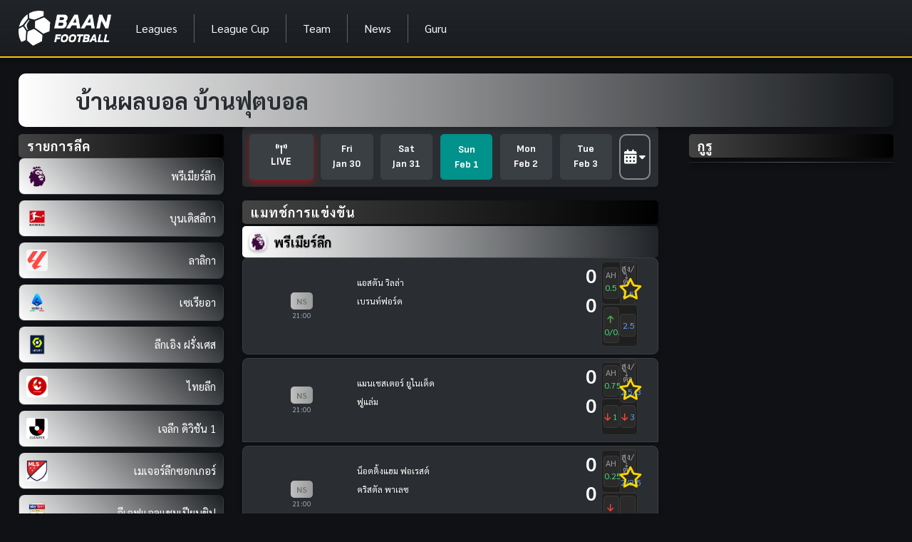

--- FILE ---
content_type: text/html
request_url: https://baan.football/
body_size: 4804
content:
<!DOCTYPE html>
<html lang="en" class="dark-style layout-menu-fixed" dir="ltr" data-theme="theme-dark" data-assets-path="assets/"
    data-template="vertical-menu-template-free">

<head>
    <meta charset="utf-8" />
    <!-- <meta name="robots" content="noindex, nofollow" /> -->
    <meta name="viewport"
        content="width=device-width, initial-scale=1.0, user-scalable=no, minimum-scale=1.0, maximum-scale=1.0" />
    <title id="seo-title">บ้านผลบอล ผลบอลวันนี้ ตารางบอล โปรแกรมบอลวันนี้ | บ้านฟุตบอล</title>
    <meta name="description" content="" />

    <!-- Head custom -->
    <link rel="canonical" href="https://baan.football" />

    <!-- Favicon -->
    <link rel="icon" href="assets/img/favicon-black-200x200.png" type="image/png" />

    <!-- Fonts -->
    <link rel="preconnect" href="https://fonts.googleapis.com" />
    <link rel="preconnect" href="https://fonts.gstatic.com" crossorigin />
    <link href="https://fonts.googleapis.com/css2?family=Sarabun:wght@400;500;700&display=swap" rel="stylesheet" />

    <!-- Social Sharing -->
    <meta property="og:type" content="website" />
    <meta property="og:title" content="บ้านผลบอล ผลบอลวันนี้ ตารางบอล โปรแกรมบอลวันนี้ | บ้านฟุตบอล" />
    <meta property="og:description" content="{description}" />
    <meta property="og:url" content="https://baan.football" />
    <meta property="og:image" content="{Feature_Image_URL}" />
    <meta property="og:site_name" content="Baanfootball" />
    <meta property="og:locale" content="th_TH" />

    <meta name="twitter:card" content="summary_large_image" />
    <meta name="twitter:title" content="บ้านผลบอล ผลบอลวันนี้ ตารางบอล โปรแกรมบอลวันนี้ | บ้านฟุตบอล" />
    <meta name="twitter:description" content="{description}" />
    <meta name="twitter:image" content="{Feature_Image_URL}" />

    <!-- Localization & Indexing -->
    <meta name="language" content="th" />
    <meta name="geo.region" content="TH" />
    <meta name="geo.country" content="TH" />
    <meta name="geo.placename" content="Thailand" />
    <meta name="robots" content="index, follow" />
    <meta name="googlebot" content="index, follow" />
    <meta name="author" content="Mheebaanfootball" />
    <meta name="publisher" content="Baanfootball" />

    <!-- Preload Key Assets -->
    <link rel="preload" as="image" href="/assets/img/Logo-baan-football-white.png" />

    <!-- ปรับให้ทำงานผ่าน .html โดยใช้ Date modify ตามวันได้ -->
    <script>
        const date = new Date();
        // ปรับเวลาให้เป็นไทย (UTC+7)
        const offset = 7 * 60; // +7 ชั่วโมงในหน่วยนาที
        const localTime = new Date(date.getTime() + offset * 60 * 1000);
        const structuredData = {
          "@context": "https://schema.org",
          "@type": "Article",
          "headline": "บ้านผลบอล ผลบอลวันนี้ ตารางบอล โปรแกรมบอลวันนี้ | บ้านฟุตบอล",
          "description": "",
          "datePublished": "2025-01-01T00:00:00+07:00",
          "dateModified": localTime.toISOString().split('.')[0] + '+07:00',
          "author": {
            "@type": "Person",
            "name": "Mheebaanfootball",
            "url": "https://baan.football"
          },
          "publisher": {
            "@type": "Organization",
            "name": "Baanfootball",
            "logo": {
              "@type": "ImageObject",
              "url": "https://baan.football/assets/img/Logo-baan-football-white.png"
            }
          },
          "image": "https://baan.football/assets/img/Logo-baan-football-white.png",
          "mainEntityOfPage": {
            "@type": "WebPage",
            "@id": window.location.href
          }
        };
      
        const script = document.createElement('script');
        script.type = 'application/ld+json';
        script.text = JSON.stringify(structuredData);
        document.head.appendChild(script);
    </script>
    
    <!-- Structured Data: WebPage + Article -->
    <script type="application/ld+json">
    {
        "@context": "https://schema.org",
        "@type": "WebPage",
        "name": "บ้านผลบอล ผลบอลวันนี้ ตารางบอล โปรแกรมบอลวันนี้ | บ้านฟุตบอล",
        "url": "https://baan.football"
    }
    </script>

    <!-- Favicon -->
    <link rel="icon" type="image/x-icon" href="assets/img/favicon-black-200x200.png" />

    <!-- Fonts -->
    <link rel="preconnect" href="https://fonts.googleapis.com" />
    <link rel="preconnect" href="https://fonts.gstatic.com" crossorigin />
    <link href="https://fonts.googleapis.com/css2?family=Kanit:wght@400;500;700&display=swap" rel="stylesheet">
    <link href="https://fonts.googleapis.com/css2?family=Sofia+Sans:wght@400;700&display=swap" rel="stylesheet">

    <!-- jQuery -->
    <script src="node_modules/jquery/dist/jquery.min.js"></script>

    <!-- Bootstrap CSS -->
    <link href="https://cdn.jsdelivr.net/npm/bootstrap@5.3.0-alpha1/dist/css/bootstrap.min.css" rel="stylesheet">

    <!-- Icons -->
    <link rel="stylesheet" href="assets/vendor/fonts/boxicons.css" />

    <!-- Core CSS -->
    <link rel="stylesheet" href="assets/vendor/css/core.css" class="template-customizer-core-css" />
    <link rel="stylesheet" href="assets/vendor/css/theme-default.css" class="template-customizer-theme-css" />
    <link rel="stylesheet" href="assets/css/demo.css" />
    <link rel="stylesheet" href="https://cdnjs.cloudflare.com/ajax/libs/font-awesome/6.4.2/css/all.min.css">

    <!-- Vendors CSS -->
    <link rel="stylesheet" href="assets/vendor/libs/perfect-scrollbar/perfect-scrollbar.css" />

    

    <!-- Google Tag Manager -->
    <script>(function (w, d, s, l, i) {
            w[l] = w[l] || []; w[l].push({
                'gtm.start':
                    new Date().getTime(), event: 'gtm.js'
            }); var f = d.getElementsByTagName(s)[0],
                j = d.createElement(s), dl = l != 'dataLayer' ? '&l=' + l : ''; j.async = true; j.src =
                    'https://www.googletagmanager.com/gtm.js?id=' + i + dl; f.parentNode.insertBefore(j, f);
        })(window, document, 'script', 'dataLayer', 'GTM-TP272L6');</script>
    <!-- End Google Tag Manager -->

    <!-- Custom CSS -->
    <!-- <link rel="stylesheet" href="assets/css/calendar.css" /> -->
    <!-- <link rel="stylesheet" href="assets/css/news_carousel.css" /> -->
    <script>
        // ฟังก์ชันสำหรับเพิ่มไฟล์ CSS
        function loadStylesheets(files) {
            files.forEach(file => {
                const link = document.createElement("link");
                link.rel = "stylesheet";
                link.href = file + "?v=" + new Date().getTime(); // เพิ่ม Timestamp
                document.head.appendChild(link); // เพิ่ม CSS ลงใน <head>
            });
        }

        // รายชื่อไฟล์ CSS ที่ต้องการเพิ่ม
        const cssFiles = [
            "/assets/css/calendar.css",
            "/assets/css/main_page.css",
            "/assets/css/navbar.css",
            "/assets/css/footer.css",
            "/assets/css/news_carousel.css"
        ];

        // เรียกใช้ฟังก์ชันเพื่อเพิ่มไฟล์ CSS
        loadStylesheets(cssFiles);
    </script>

    <!-- Helpers -->
    <script src="assets/vendor/js/helpers.js"></script>

    <!-- Config -->
    <script src="assets/js/config.js"></script>
    <input type="hidden" id="pagename" value="today">
</head>

<body>
    <div class="background"></div>

    <div class="content">
        <!-- Navbar -->
        <div id="navbar-placeholder"></div>

        <!-- Layout wrapper -->
        <div class="layout-wrapper layout-content-navbar layout-without-menu">
            <div class="layout-container">
                <!-- Layout page -->
                <div class="layout-page">
                    <div class="content-wrapper container-fluid">
                        <div class="row">
                            <div class="col-md-12">
                                <div class="seo-title-container" style="position: relative;">
                                    <!-- รูปภาพฟุตบอลที่ทับกล่อง -->
                                    <!-- <img src="assets/img/football-png-illustration-style_927984-291.png" alt="ฟุตบอล"
                                        class="seo-image"> -->

                                    <!-- กล่อง seo-title-box -->
                                    <div class="seo-title-box">
                                        <h1 id="seo-h1">
                                            <!-- บ้านผลบอลสด บ้านฟุตบอลสด -->
                                        </h1>
                                    </div>
                                </div>
                            </div>
                            <!-- <hr class="menu-divider"> -->
                            <!-- Left Column -->
                            <div class="col-md-3">
                                <div class="menu-section">
                                    <h5 class="menu-title3">รายการลีค</h5>
                                    <ul class="list-group" id="pinned-leagues"></ul>
                                    <hr class="menu-divider">
                                    <h5 class="menu-title3">รายการถ้วย</h5>
                                    <ul class="list-group" id="pinned-leagues-cup"></ul>
                                </div>
                                <hr class="menu-divider">
                            </div>

                            <!-- Middle Column -->
                            <div class="col-md-6">
                                <div class="calendar-mobie row h-87">
                                    <!-- Date Tabs Section -->
                                    <div class="col-md-12">
                                        <div class="date-tabs date-tabs-container date-modify-container">
                                            <a class="live-button caret wper-16 calendar-ative" id="tab-live-0" href="live-match">
                                                <i class="fa-solid fa-tower-broadcast"></i>
                                                LIVE
                                            </a>
                                            <a class="date-tabs_date-href" id="tab-0" href="#" hidden>
                                                <p class="tab-date">Day</p>
                                                <p class="tab-date">Month Day</p>
                                            </a>
                                            <a class="date-tabs_date-href w-cus-carlendar calendar-ative" id="tab-1" href="#">
                                                <p class="tab-date">Day</p>
                                                <p class="tab-date">Month Day</p>
                                            </a>
                                            <a class="date-tabs_date-href w-cus-carlendar calendar-ative" id="tab-2" href="#">
                                                <p class="tab-date">Day</p>
                                                <p class="tab-date">Month Day</p>
                                            </a>
                                            <a class="date-tabs_date-href date-tabs_active_today w-cus-carlendar" id="tab-3" href="#">
                                                <p class="tab-date">Today</p>
                                                <p class="tab-date">Month Day</p>
                                            </a>
                                            <a class="date-tabs_date-href w-cus-carlendar calendar-ative" id="tab-4" href="#">
                                                <p class="tab-date">Day</p>
                                                <p class="tab-date">Month Day</p>
                                            </a>
                                            <a class="date-tabs_date-href w-cus-carlendar calendar-ative" id="tab-5" href="#">
                                                <p class="tab-date">Day</p>
                                                <p class="tab-date">Month Day</p>
                                            </a>
                                            <a class="date-tabs_date-href" id="tab-6" href="#" hidden>
                                                <p class="tab-date">Day</p>
                                                <p class="tab-date">Month Day</p>
                                            </a>

                                            <div class="calendar-container calendar-ative calendar-hide h-50 wper-75">
                                                <div class="calendar-icons wper-20">
                                                    <span id="previous" class="bx bx-chevron-left"></span>
                                                </div>
                                                <div class="wper-20"></div>
                                                <p class="current-date-display wper-10"></p>
                                                <div class="wper-20"></div>
                                                <div class="calendar-icons wper-20">
                                                    <span id="next" class="bx bx-chevron-right"></span>
                                                </div>
                                            </div>

                                            <a class="calendar-list-all wper-7" id="tab-calendar-box" href="#">
                                                <i class="fa-solid fa-calendar-days calendar-icon"></i>
                                                <i class="fa-solid fa-caret-down caret"></i>
                                            </a>
                                        </div>
                                    </div>
                                </div>

                                <!-- live match -->
                                <h5 class="menu-title mt-3 live-stat-show" id="title-stat-live" style="display: none;">ผลการแข่งขันสด</h5>
                                <div id="stat-live" class="live-stat-show" style="display: none;"></div>
                                <!-- live animation -->
                                <h5 class="menu-title mt-3 live-amimation-show" id="title-match-live" style="display: none;">ผลการแข่งขันสด (อนิเมชัน)</h5>
                                <div id="match-live" class="live-amimation-show" style="display: none;"></div>
                                <!-- match favorite -->
                                 <h5 class="menu-title mt-3 match-favorite-show favorite-header" id="title-match">Favorite Matches</h5>
                                <div class="match-favorite-show" id="favorite-match"></div>
                                <!-- match index -->
                                <h5 class="menu-title mt-3 match-index-show" id="title-match">แมทช์การแข่งขัน</h5>
                                <div class="match-index-show" id="match-today"></div>
                                <button id="load-more-btn" class="btn btn-primary w-100 mt-3 match-index-show">โหลดเพิ่มเติม</button>

                                <div class="col-md-12 calendar-ative calendar-hide">
                                    <!-- ปฏิทิน -->
                                    <div class="calendar-wrapper mb-3">
                                        <div class="calendar-content">
                                            <ul class="calendar-weeks">
                                                <li>Sun</li>
                                                <li>Mon</li>
                                                <li>Tue</li>
                                                <li>Wed</li>
                                                <li>Thu</li>
                                                <li>Fri</li>
                                                <li>Sat</li>
                                            </ul>
                                            <ul class="calendar-days"></ul>
                                        </div>
                                    </div>
                                    <div class="menu-title" hidden>ผลการแข่งขันล่าสุด</div>
                                    <div id="previously-match-details" class="full-width-scroll" hidden>
                                        <!-- Match details for each league will be populated here -->
                                    </div>
                                </div>
                            </div>

                            <!-- Right Column -->
                            <div class="col-md-3">
                                <div id="guru-content-sidebar" class="right-sidebar" style="height: 100vh; overflow-y: auto; position: sticky; top: 0;">
                                    <div class="menu-section2">
                                        <h5 class="menu-title2">กูรู</h5>
                                        <div id="guru-content" class="mt-3">
                                            <!-- Guru content will be populated here -->
                                        </div>
                                    </div>
                                    <hr class="menu-divider">
                                </div>
                            </div>

                            <!-- Content News -->
                            <div class="col-md-12" id="title-inter-news">
                                <h2 class="menu-title my-4">ข่าวฟุตบอลต่างประเทศ</h2>
                                <div class="content-news" id="content-news">
                                </div>
                            </div>
                            <div class="col-md-12" id="content-news-thai">
                                <h2 class="menu-title my-4" id="title-thai-news">ข่าวฟุตบอลไทย</h2>
                                <div class="content-news" id="content-thai-news">
                                </div>
                            </div>
                            <!-- / Content News -->

                            <!-- Modal News -->
                            <div class="modal fade" id="newsModal" tabindex="-1" aria-labelledby="newsModalLabel"
                                aria-hidden="true">
                                <div class="modal-dialog modal-custom-size">
                                    <div class="modal-content">
                                        <div class="modal-header">
                                            <h5 class="modal-title" id="newsModalLabel">รายละเอียดข่าว</h5>
                                            <button type="button" class="btn-close" data-bs-dismiss="modal"
                                                aria-label="Close"></button>
                                        </div>
                                        <div class="modal-body">
                                            <h2 id="modalTitle"></h2>
                                            <p id="modalContent"></p>
                                        </div>
                                        <div class="modal-footer">
                                            <button type="button" class="btn btn-secondary" data-bs-dismiss="modal">
                                                ปิด
                                            </button>
                                        </div>
                                    </div>
                                </div>
                            </div>
                        </div>
                    </div>
                </div>
                <!-- / Layout page -->
            </div>
        </div>
        <!-- / Layout wrapper -->
    </div>

    <!-- Core JS -->
    <script src="https://cdn.jsdelivr.net/npm/@popperjs/core@2.10.2/dist/umd/popper.min.js"></script>
    <script src="node_modules/bootstrap/dist/js/bootstrap.bundle.min.js"></script>
    <script src="assets/vendor/libs/perfect-scrollbar/perfect-scrollbar.js"></script>
    <!-- <script src="assets/vendor/js/menu.js"></script> -->

    <!-- Main JS -->
    <script>
        const script_main = document.createElement("script");
        script_main.src = "assets/js/result.js?v=" + new Date().getTime(); // เพิ่ม Timestamp
        document.head.appendChild(script_main); // เพิ่ม Script ลงใน <head>
        // โหลด
        script_main.onload = () => {
            window.scriptParams = {
                send_date: "today"
            };

            const scriptParameter = document.createElement("script");
            scriptParameter.src = "assets/js/parameter_index.js?v=" + new Date().getTime();
            document.head.appendChild(scriptParameter);
        };

        const script_calendar = document.createElement("script");
        script_calendar.src = "assets/js/calendar.js?v=" + new Date().getTime(); // เพิ่ม Timestamp
        document.head.appendChild(script_calendar); // เพิ่ม Script ลงใน <head>

        const script_live = document.createElement("script");
        script_live.src = "assets/js/match-live.js?v=" + new Date().getTime(); // เพิ่ม Timestamp
        document.head.appendChild(script_live); // เพิ่ม Script ลงใน <head> 

        const script_sound = document.createElement("script");
        script_sound.src = "assets/js/favsound.js?v=" + new Date().getTime(); // เพิ่ม Timestamp
        document.head.appendChild(script_sound); // เพิ่ม Script ลงใน <head> 
    </script>

    <script src="assets/js/news_carousel.js"></script>

    <!-- Page JS -->
    <script async defer src="https://buttons.github.io/buttons.js"></script>

    <!-- Google Tag Manager (noscript) -->
    <noscript><iframe src="https://www.googletagmanager.com/ns.html?id=GTM-TP272L6" height="0" width="0"
            style="display:none;visibility:hidden"></iframe></noscript>
    <!-- End Google Tag Manager (noscript) -->
</body>
<br>

<footer>
    <!-- Footer -->
    <div id="navbar-placeholder-footer"></div>
    <div id="footer"></div>
    <div id="sticky-button"></div>
</footer>

</html>

--- FILE ---
content_type: text/html
request_url: https://baan.football/footer.html
body_size: 174
content:
<footer class="footer bg-dark text-white mt-auto py-3">
    <div class="container text-center">
        <span class="text-muted">Copyright &copy; 2025 BaanFootball All Rights Reserved.</span>
    </div>
</footer>

--- FILE ---
content_type: text/css; charset=utf-8
request_url: https://fonts.googleapis.com/css2?family=Sofia+Sans:wght@400;700&display=swap
body_size: -109
content:
/* cyrillic-ext */
@font-face {
  font-family: 'Sofia Sans';
  font-style: normal;
  font-weight: 400;
  font-display: swap;
  src: url(https://fonts.gstatic.com/s/sofiasans/v20/Yq6R-LCVXSLy9uPBwlATrOx6kjouQb5-6g.woff2) format('woff2');
  unicode-range: U+0460-052F, U+1C80-1C8A, U+20B4, U+2DE0-2DFF, U+A640-A69F, U+FE2E-FE2F;
}
/* cyrillic */
@font-face {
  font-family: 'Sofia Sans';
  font-style: normal;
  font-weight: 400;
  font-display: swap;
  src: url(https://fonts.gstatic.com/s/sofiasans/v20/Yq6R-LCVXSLy9uPBwlATrOV6kjouQb5-6g.woff2) format('woff2');
  unicode-range: U+0301, U+0400-045F, U+0490-0491, U+04B0-04B1, U+2116;
}
/* greek */
@font-face {
  font-family: 'Sofia Sans';
  font-style: normal;
  font-weight: 400;
  font-display: swap;
  src: url(https://fonts.gstatic.com/s/sofiasans/v20/Yq6R-LCVXSLy9uPBwlATrOJ6kjouQb5-6g.woff2) format('woff2');
  unicode-range: U+0370-0377, U+037A-037F, U+0384-038A, U+038C, U+038E-03A1, U+03A3-03FF;
}
/* latin-ext */
@font-face {
  font-family: 'Sofia Sans';
  font-style: normal;
  font-weight: 400;
  font-display: swap;
  src: url(https://fonts.gstatic.com/s/sofiasans/v20/Yq6R-LCVXSLy9uPBwlATrO96kjouQb5-6g.woff2) format('woff2');
  unicode-range: U+0100-02BA, U+02BD-02C5, U+02C7-02CC, U+02CE-02D7, U+02DD-02FF, U+0304, U+0308, U+0329, U+1D00-1DBF, U+1E00-1E9F, U+1EF2-1EFF, U+2020, U+20A0-20AB, U+20AD-20C0, U+2113, U+2C60-2C7F, U+A720-A7FF;
}
/* latin */
@font-face {
  font-family: 'Sofia Sans';
  font-style: normal;
  font-weight: 400;
  font-display: swap;
  src: url(https://fonts.gstatic.com/s/sofiasans/v20/Yq6R-LCVXSLy9uPBwlATrOF6kjouQb4.woff2) format('woff2');
  unicode-range: U+0000-00FF, U+0131, U+0152-0153, U+02BB-02BC, U+02C6, U+02DA, U+02DC, U+0304, U+0308, U+0329, U+2000-206F, U+20AC, U+2122, U+2191, U+2193, U+2212, U+2215, U+FEFF, U+FFFD;
}
/* cyrillic-ext */
@font-face {
  font-family: 'Sofia Sans';
  font-style: normal;
  font-weight: 700;
  font-display: swap;
  src: url(https://fonts.gstatic.com/s/sofiasans/v20/Yq6R-LCVXSLy9uPBwlATrOx6kjouQb5-6g.woff2) format('woff2');
  unicode-range: U+0460-052F, U+1C80-1C8A, U+20B4, U+2DE0-2DFF, U+A640-A69F, U+FE2E-FE2F;
}
/* cyrillic */
@font-face {
  font-family: 'Sofia Sans';
  font-style: normal;
  font-weight: 700;
  font-display: swap;
  src: url(https://fonts.gstatic.com/s/sofiasans/v20/Yq6R-LCVXSLy9uPBwlATrOV6kjouQb5-6g.woff2) format('woff2');
  unicode-range: U+0301, U+0400-045F, U+0490-0491, U+04B0-04B1, U+2116;
}
/* greek */
@font-face {
  font-family: 'Sofia Sans';
  font-style: normal;
  font-weight: 700;
  font-display: swap;
  src: url(https://fonts.gstatic.com/s/sofiasans/v20/Yq6R-LCVXSLy9uPBwlATrOJ6kjouQb5-6g.woff2) format('woff2');
  unicode-range: U+0370-0377, U+037A-037F, U+0384-038A, U+038C, U+038E-03A1, U+03A3-03FF;
}
/* latin-ext */
@font-face {
  font-family: 'Sofia Sans';
  font-style: normal;
  font-weight: 700;
  font-display: swap;
  src: url(https://fonts.gstatic.com/s/sofiasans/v20/Yq6R-LCVXSLy9uPBwlATrO96kjouQb5-6g.woff2) format('woff2');
  unicode-range: U+0100-02BA, U+02BD-02C5, U+02C7-02CC, U+02CE-02D7, U+02DD-02FF, U+0304, U+0308, U+0329, U+1D00-1DBF, U+1E00-1E9F, U+1EF2-1EFF, U+2020, U+20A0-20AB, U+20AD-20C0, U+2113, U+2C60-2C7F, U+A720-A7FF;
}
/* latin */
@font-face {
  font-family: 'Sofia Sans';
  font-style: normal;
  font-weight: 700;
  font-display: swap;
  src: url(https://fonts.gstatic.com/s/sofiasans/v20/Yq6R-LCVXSLy9uPBwlATrOF6kjouQb4.woff2) format('woff2');
  unicode-range: U+0000-00FF, U+0131, U+0152-0153, U+02BB-02BC, U+02C6, U+02DA, U+02DC, U+0304, U+0308, U+0329, U+2000-206F, U+20AC, U+2122, U+2191, U+2193, U+2212, U+2215, U+FEFF, U+FFFD;
}


--- FILE ---
content_type: text/css
request_url: https://baan.football/assets/css/footer.css?v=1769915289452
body_size: 246
content:
/* พื้นหลัง navbar */
.footer {
    background: linear-gradient(to bottom, #212529, rgba(33, 37, 41, 0.8), rgba(33, 37, 41, 0.6));
    box-shadow: 0 4px 6px rgba(0, 0, 0, 0.2);
    border-top: 2px solid #ffc107; /* เส้นสีทองด้านล่าง */
}


--- FILE ---
content_type: text/css
request_url: https://baan.football/assets/css/news_carousel.css?v=1769915289453
body_size: 939
content:
/* General Layout */
.content-news {
    margin: 0 auto;
    max-width: 100%;
    display: flex;
    flex-flow: row wrap;
    justify-content: center;
    padding: 0.5rem;
}


/* News Card */
.news-card {
    border: 0px solid aqua;
    margin: 0.5rem;
    position: relative;
    height: 12rem;
    overflow: hidden;
    border-radius: 0.5rem;
    flex: 1;
    min-width: 20%;
    box-shadow: 0 0 1rem rgba(0, 0, 0, 0.5);
    -webkit-backface-visibility: hidden;
    -moz-backface-visibility: hidden;
    -webkit-transform: translate3d(0, 0, 0);
    -moz-transform: translate3d(0, 0, 0);
}

@media (min-width: 900px) {
    .news-card {
        height: 20rem;
    }
}

.news-card::before {
    content: '';
    position: absolute;
    top: 0;
    left: 0;
    width: 100%;
    height: 100%;
    background: rgba(0, 0, 0, 0) linear-gradient(to bottom, rgba(0, 0, 0, 0) 50%, rgba(0, 0, 0, 0.7) 80%);
    z-index: 0;
}

/* News Card Link */
.news-card__card-link {
    position: absolute;
    top: 0;
    left: 0;
    width: 100%;
    height: 100%;
    z-index: 1;
}

/* News Card Image */
.news-card__image {
    width: 100%;
    height: 100%;
    display: block;
    object-fit: cover;
    transition: transform 3s ease;
    -webkit-backface-visibility: hidden;
    backface-visibility: hidden;
    position: relative;
    z-index: -1;
}

/* News Card Text Wrapper */
.news-card__text-wrapper {
    position: absolute;
    bottom: 0rem;
    padding: 1rem;
    color: white;
    transition: background-color 1.5s ease;
}

/* News Card Title */
.news-card__title {
    transition: color 1s ease;
    margin-bottom: 0.5rem;
    color: #ffffff !important;
}

/* News Card Post Date */
.news-card__post-date {
    font-size: 0.7rem;
    margin-bottom: 0.5rem;
    color: #ffffff;
}

/* News Card Details Wrapper */
.news-card__details-wrapper {
    max-height: 0;
    opacity: 0;
    transition: max-height 1.5s ease, opacity 1s ease;
}

@media (min-width: 900px) {
    .news-card:hover .news-card__details-wrapper {
        max-height: 20rem;
        opacity: 1;
    }
    .news-card:hover .news-card__text-wrapper {
        background-color: rgba(0, 0, 0, 0.6);
    }
    .news-card:hover .news-card__title {
        color: yellow;
    }
    .news-card:hover .news-card__image {
        transform: scale(1.2);
        z-index: -1;
    }
}

/* News Card Excerpt */
.news-card__excerpt {
    font-weight: 300;
}

/* News Card Read More */
.news-card__read-more {
    background: black;
    color: #ffffff;
    display: block;
    padding: 0.4rem 0.6rem;
    border-radius: 0.3rem;
    margin-top: 1rem;
    border: 1px solid #444;
    font-size: 0.8rem;
    -webkit-backface-visibility: hidden;
    backface-visibility: hidden;
    text-decoration: none;
    width: 7rem;
    margin-left: auto;
    position: relative;
    z-index: 5;
}

.news-card__read-more i {
    position: relative;
    left: 0.2rem;
    color: #ffffff;
    transition: left 0.5s ease, color 0.6s ease;
    -webkit-backface-visibility: hidden;
    backface-visibility: hidden;
}

.news-card__read-more:hover i {
    left: 0.5rem;
    color: yellow;
}


--- FILE ---
content_type: application/javascript
request_url: https://baan.football/assets/js/result.js?v=1769915289653
body_size: 17447
content:
function pathCusTxt() {
    const currentPath = window.location.pathname;
    const directoryPath = currentPath.substring(0, currentPath.lastIndexOf('/'));
    // console.log("path test: "+directoryPath);
    let pathTxtCus = "";

    if(directoryPath != ""){
        pathTxtCus = "../";
    }
    
    return pathTxtCus;
}

$(function () {
    let pathTxtCus = pathCusTxt();
    $("#navbar-placeholder").load(pathTxtCus+"navbar.html");
    $("#navbar-placeholder-footer").load(pathTxtCus+"navbar-footer.html");
    $("#footer").load(pathTxtCus+"footer.html");
    $("#sticky-button").load(pathTxtCus+"sticky-button.html");
});

let pathTxtCus = pathCusTxt();
const daysOfWeek = ['Sun', 'Mon', 'Tue', 'Wed', 'Thu', 'Fri', 'Sat'];
const months = ['Jan', 'Feb', 'Mar', 'Apr', 'May', 'Jun', 'Jul', 'Aug', 'Sep', 'Oct', 'Nov', 'Dec'];

// ===== OFFICIAL LEAGUE PRIORITY =====
const MASTER_PRIORITY = [
    "ฟุตบอลโลก",
    "ฟุตบอลโลก รอบคัดเลือก",
    "ยูโร",
    "ยูฟ่า เนชันส์ลีก",
    "ยูฟ่า แชมเปียนส์ลีก",
    "ยูโรปาลีก",
    "ยูโรปา คอนเฟอเรนซ์ลีก",
    "ยูฟ่า ซูเปอร์คัพ",
    "พรีเมียร์ลีก อังกฤษ",
    "ลาลีกา สเปน",
    "บุนเดสลีกา เยอรมนี",
    "กัลโช่ เซเรียอา อิตาลี",
    "ลีกเอิง ฝรั่งเศส",
    "เอฟเอ คัพ",
    "คาราบาว คัพ",
    "โกปา เดล เรย์",
    "เดเอฟเบ โพคาล",
    "แชมเปียนชิพ อังกฤษ",
    "โคปปา อิตาเลีย",
    "เจลีก",
    "ไทยลีก",
    "พรีเมียร์ชิพ สกอตแลนด์",
    "เอเรดิวิซี ฮอลแลนด์",
    "โปรตุเกส ลีกา",
    "เบลเยียม โปรลีก",
    "ตุรกี ซูเปอร์ลีก",
    "บุนเดสลีกา 2",
    "เซเรียบี",
    "ลีกเอิง ฝรั่งเศส",
    "ลีกวัน อังกฤษ",
    "อีเอฟแอลลีกทู",
    "ลีกซาอุดิอาระเบีย",
    "เมเจอร์ลีกซอกเกอร์",
    "บราซิล",
    "อาร์เจนตินา",
    "ออสเตรีย",
    "สวิตเซอร์แลนด์",
    "เดนมาร์ก",
    "สวีเดน",
    "นอร์เวย์",
    "เคลีก"
];
// ===== ALIAS MAP (API → MASTER) =====
const LEAGUE_ALIAS = {
  "พรีเมียร์ลีก": "พรีเมียร์ลีก อังกฤษ",
  "ลาลิกา": "ลาลีกา สเปน",
  "บุนเดิสลีกา": "บุนเดสลีกา เยอรมนี",
  "เซเรียอา": "กัลโช่ เซเรียอา อิตาลี",
  "ลีกเอิง ฝรั่งเศส": "ลีกเอิง ฝรั่งเศส",
  "เอฟเอคัพ": "เอฟเอ คัพ",
  "เดเอ็ฟเบ-โพคาล": "เดเอฟเบ โพคาล",
  "อีเอฟแอลแชมเปียนชิป": "แชมเปียนชิพ อังกฤษ",
  "เจลีก ดิวิชัน 1": "เจลีก",
  "เมเจอร์ลีกซอกเกอร์": "MLS",
  "ฟุตบอล ยูโร": "ยูโร",
  "ยูฟ่าแชมเปียนส์ลีก": "ยูฟ่า แชมเปียนส์ลีก",
  "ยูฟ่ายูโรปาลีก": "ยูโรปาลีก",
  "เคลีก 1": "เคลีก",
};

const today = new Date();
const leaguesjson = [
    {
        id: 36,
        name: "พรีเมียร์ลีก",
        img: pathTxtCus+"assets/img/logo-league-cup/premier-league.png",
        country: "อังกฤษ",
        teams: 20,
        link: "premierleague"
    },
    {
        id: 8,
        name: "บุนเดิสลีกา",
        img: pathTxtCus+"assets/img/logo-league-cup/bundesliga.png",
        country: "เยอรมัน",
        teams: 18,
        link: "bundesliga"
    },
    {
        id: 31,
        name: "ลาลิกา",
        img: pathTxtCus+"assets/img/logo-league-cup/laliga.png",
        country: "สเปน",
        teams: 20,
        link: "laliga"
    },
    {
        id: 34,
        name: "เซเรียอา",
        img: pathTxtCus+"assets/img/logo-league-cup/seriea.png",
        country: "อิตาลี",
        teams: 20,
        link: "seriea"
    },
    {
        id: 11,
        name: "ลีกเอิง ฝรั่งเศส",
        img: pathTxtCus+"assets/img/logo-league-cup/ligue1.png",
        country: "ฝรั่งเศส",
        teams: 18,
        link: "ligue1"
    },
    {
        id: 700,
        name: "ไทยลีก",
        img: pathTxtCus+"assets/img/logo-league-cup/thai.png",
        country: "ไทย",
        teams: 16,
        link: "thaileague"
    },
    {
        id: 25,
        name: "เจลีก ดิวิชัน 1",
        img: pathTxtCus+"assets/img/logo-league-cup/J.jpg",
        country: "ญี่ปุ่น",
        teams: 16,
        link: "jleague"
    },
    {
        id: 21,
        name: "เมเจอร์ลีกซอกเกอร์",
        img: pathTxtCus+"assets/img/logo-league-cup/mls.png",
        country: "สหรัฐอเมริกา",
        teams: 29,
        link: "mls"
    },
    {
        id: 37,
        name: "อีเอฟแอลแชมเปียนชิป",
        img: pathTxtCus+"assets/img/logo-league-cup/elf.png",
        country: "อังกฤษ",
        teams: 24,
        link: "efl"
    },
    {
        id: 40,
        name: "เซเรียบี",
        img: pathTxtCus+"assets/img/logo-league-cup/serieb.png",
        country: "อิตาลี",
        teams: 20,
        link: "serieb"
    },
    {
        id: 11,
        name: "ลีกเอิง ฝรั่งเศส",
        img: pathTxtCus+"assets/img/logo-league-cup/ligue2.png",
        country: "ฝรั่งเศส",
        teams: 20,
        link: "ligue1"
    },
    {
        id: 39,
        name: "ลีกวัน อังกฤษ",
        img: pathTxtCus+"assets/img/logo-league-cup/leagueone.png",
        country: "อังกฤษ",
        teams: 24,
        link: "league1"
    },
    {
        id: 35,
        name: "อีเอฟแอลลีกทู",
        img: pathTxtCus+"assets/img/logo-league-cup/leaguetwo.png",
        country: "อังกฤษ",
        teams: 24,
        link: "league2"
    },
    {
        id: 292,
        name: "ลีกซาอุดิอาระเบีย",
        img: pathTxtCus+"assets/img/logo-league-cup/saudipro.png",
        country: "ซาอุดีอาระเบีย",
        teams: 18,
        link: "saudipro"
    }

];

const leaguecupsjson = [
    {
        id: 51,
        name: "เดเอ็ฟเบ-โพคาล",
        img: pathTxtCus+"assets/img/logo-league-cup/DFB-Pokal.jpeg",
        country: "เยอรมัน",
        teams: 64,
        link: "DFB-Pokal"
    },
    {
        id: 67,
        name: "ฟุตบอล ยูโร",
        img: pathTxtCus+"assets/img/logo-league-cup/euro.png",
        country: "ยุโรป",
        teams: 24,
        link: "euro"
    },
    {
        id: 90,
        name: "เอฟเอคัพ",
        img: pathTxtCus+"assets/img/logo-league-cup/fa.png",
        country: "อังกฤษ",
        teams: 124,
        link: "FA"
    },
    {
        id: 103,
        name: "ยูฟ่าแชมเปียนส์ลีก",
        img: pathTxtCus+"assets/img/logo-league-cup/uefa.png",
        country: "UEFA",
        teams: 36,
        link: "UEFA"
    },
    {
        id: 113,
        name: "ยูฟ่ายูโรปาลีก",
        img: pathTxtCus+"assets/img/logo-league-cup/europa.png",
        country: "ยุโรป",
        teams: 36,
        link: "europa"
    },
    {
        id: 127,
        name: "เดนมาร์ก ดิวิชั่น 1",
        img: pathTxtCus+"assets/img/logo-league-cup/denmarkd1.jpeg",
        country: "เดนมาร์ก",
        teams: 12,
        link: "denmarkd1"
    },
    {
        id: 138,
        name: "เบลเยี่ยม ดิวิชั่น 2",
        img: pathTxtCus+"assets/img/logo-league-cup/belgiumd2.jpeg",
        country: "เบลเยี่ยม",
        teams: 16,
        link: "belgiumd2"
    },
    {
        id: 203,
        name: "ฝรั่งเศส ลีก3",
        img: pathTxtCus+"assets/img/logo-league-cup/francel3.jpeg",
        country: "ฝรั่งเศส",
        teams: 17,
        link: "francel3"
    }];

const page = $('#pagename').val();

function getQueryParam(param) {
    const urlParams = new URLSearchParams(window.location.search);
    return urlParams.get(param);
}

function resolveDate(param) {
    const today = new Date();

    switch (param) {
        case 'today':
            return localYYYYMMDD(today); // วันที่ปัจจุบันในรูปแบบ YYYY-MM-DD
        case 'yesterday':
            today.setDate(today.getDate() - 1);
            return localYYYYMMDD(today); // เมื่อวานในรูปแบบ YYYY-MM-DD
        case 'tomorrow':
            today.setDate(today.getDate() + 1);
            return localYYYYMMDD(today); // พรุ่งนี้ในรูปแบบ YYYY-MM-DD
        default:
            return param; // ส่งค่าที่ได้รับกลับ ถ้าไม่ใช่ today, yesterday หรือ tomorrow
    }
}

// Helper function to update the URL with the date parameter
function updateUrlWithDate(dateParam) {
    const currentUrl = new URL(window.location.href);
    currentUrl.searchParams.set('date', dateParam);
    return currentUrl.toString();
}

let apiDateParam = "";
let apiDate = "";
function getParameterCalendar (dateParam) {
    // ดึงพารามิเตอร์ date จาก URL
    apiDateParam = dateParam; // ถ้าไม่มี date ให้ใช้ today เป็นค่าเริ่มต้น
    apiDate = resolveDate(apiDateParam); // แปลง date ให้เป็นรูปแบบ YYYY-MM-DD    
    // console.log("in parameter: "+apiDate);

    // getlivematch();
    fetchMatchTodayDetails(apiDate);
    // loadpage();
    fetchLeaguesAndCups();
    loadAllLeagues();

    activateTabByDate(apiDateParam);

    const seoMetaData = getSeoMetaData(apiDateParam);

    // อัปเดต SEO Metadata
    $('#seo-h1').html(seoMetaData.h1); // อัปเดต H1
    $('#seo-title').html(seoMetaData.seoTitle);
}

function getSeoMetaData(dateParam) {
    const today = new Date();
    let resolvedDate = new Date();
    let pathTxtindex = "";

    switch (dateParam) {
        case 'today':
            resolvedDate = today;
            pathTxtindex = "/";
            break;
        case 'yesterday':
            resolvedDate.setDate(today.getDate() - 1);
            pathTxtindex = "/yesterday";
            break;
        case 'tomorrow':
            resolvedDate.setDate(today.getDate() + 1);
            pathTxtindex = "/tomorrow";
            break;
        default:
            pathTxtindex = (localYYYYMMDD(resolvedDate)==dateParam? "/":"/date");
            resolvedDate = new Date(dateParam);
            break;
    }
    // ปรับพาท เป็นแบบเอา ?date= ออกถ้าเป็นหน้า index today, tomorrow, yesterday และถ้าคลิก today, tomorrow, yesterday ให้ไปที่ index ของตัวนั้นเลยไม่ต้องใช้พาทเก่า
    const newUrl = `${pathTxtindex}`;//?date=${dateParam}`;
    history.pushState(null, "", newUrl);

    const dateFormatted = localYYYYMMDD(resolvedDate);
    const day = resolvedDate.getDate();
    const monthNames = ["มกราคม", "กุมภาพันธ์", "มีนาคม", "เมษายน", "พฤษภาคม", "มิถุนายน", "กรกฎาคม", "สิงหาคม", "กันยายน", "ตุลาคม", "พฤศจิกายน", "ธันวาคม"];
    const month = monthNames[resolvedDate.getMonth()];
    const year = resolvedDate.getFullYear();
    const shortYear = year.toString().substring(2);

    let meta = {
        slug: `/result.html?date=${dateFormatted}`,
        h1: '',
        seoTitle: ''
    };

    if (dateParam === 'today') {
        meta.h1 = 'บ้านผลบอล บ้านฟุตบอล';
        meta.seoTitle = 'บ้านผลบอล ผลบอลวันนี้ ตารางบอล โปรแกรมบอลวันนี้ | บ้านฟุตบอล';
        renderGuruContentGuru('today');
    } else if (dateParam === 'yesterday') {
        meta.h1 = 'ผลบอลมื่อวาน ผลบอลเมื่อคืน';
        meta.seoTitle = 'ผลบอลเมื่อวาน ผลบอลเมื่อคืน ตารางบอลย้อนหลัง ทุกลีก ทุกคู่ ทั่วโลก';
        renderGuruContentGuru('yesterday');
    } else if (dateParam === 'tomorrow') {
        meta.h1 = 'ตารางบอล โปรแกรมบอลพรุ่งนี้';
        meta.seoTitle = 'ตารางบอลพรุ่งนี้ โปรแกรมบอลพรุ่งนี้ ตารางแข่งล่วงหน้า ล่าสุด ทุกลีก';
        renderGuruContentGuru('tomorrow');
    } else if (resolvedDate < today) {
        meta.h1 = `ผลการแข่งขันวันที่ ${day} ${month} ${year}`;
        meta.seoTitle = `ผลการแข่งขันฟุตบอลวันที่ ${day} ${month} ${shortYear} ทุกคู่ ทุกลีก | บ้านฟุตบอล`;
        renderGuruContentGuru(dateFormatted);
    } else {
        meta.h1 = `โปรแกรมการแข่งขันวันที่ ${day} ${month} ${year}`;
        meta.seoTitle = `ตารางการแข่งขันฟุตบอลวันที่ ${day} ${month} ${shortYear} ทุกคู่ ทุกลีก | บ้านฟุตบอล`;
        renderGuruContentGuru(dateFormatted);
    }

    // ตรวจสอบค่า dateParam ว่าเป็น 'today' หรือไม่
    // if (dateParam === 'today') {
    //     $('#match-live').removeAttr('hidden');
    //     $('#title-match-live').removeAttr('hidden');
    // } else {
    //     $('#match-live').attr('hidden', true);
    //     $('#title-match-live').attr('hidden', true);
    // }

    return meta;
}

function activateTabByDate(dateParam) {
    const resolvedDate = resolveDate(dateParam); // แปลงพารามิเตอร์ date

    // ลบ active class จากทุกแท็บในทั้งปฏิทินและแท็บวันที่
    $('.date-tabs_date-href').removeClass('date-tabs_active');

    // วนลูปตรวจสอบแต่ละแท็บ
    $('.date-tabs_date-href').each(function () {
        const tabId = $(this).attr('id'); // ดึง id เช่น tab-3
        const dayOffset = parseInt(tabId.split('-')[1], 10) - 3; // คำนวณ offset

        const tabDate = new Date();
        tabDate.setDate(new Date().getDate() + dayOffset); // ปรับวันตาม offset
        const resolvedTabDate = localYYYYMMDD(tabDate); // แปลงเป็น YYYY-MM-DD

        if (resolvedDate === resolvedTabDate) {
            $(this).addClass('date-tabs_active'); // เพิ่มคลาสให้กับแท็บ
        }
    });
}

for (let i = 0; i < 7; i++) {
    const date = new Date(today);
    date.setDate(today.getDate() + i - 3); // Adjust to show 3 days before and 3 days after

    const dayOfWeek = daysOfWeek[date.getDay()];
    const month = months[date.getMonth()];
    const day = date.getDate();

    const $tab = $(`#tab-${i}`);
    // $tab.attr('href', `/en/results/${date.getFullYear()}-${(date.getMonth() + 1).toString().padStart(2, '0')}-${day.toString().padStart(2, '0')}`);
    $tab.find('.tab-date:first').text(dayOfWeek);
    $tab.find('.tab-date:last').text(`${month} ${day}`);
}

today.setHours(0, 0, 0, 0); // Set time to midnight to only compare dates

function formatDate(date) {
    // Convert to Date object if it's not already one
    if (!(date instanceof Date)) {
        date = new Date(date);
    }
    
    // Check if the conversion resulted in a valid date
    if (isNaN(date.getTime())) {
        console.error("Invalid date input:", date);
        return "Invalid Date";
    }
    
    return `${String(date.getDate()).padStart(2, '0')}-${String(date.getMonth() + 1).padStart(2, '0')}-${String(date.getFullYear()).slice(-2)}`;
}

async function fetchLeaguesAndCups() {
    try {
        let htmlLeagues = '';
        let htmlLeaguesCup = '';

        leaguesjson.forEach(function (league) {
            htmlLeagues += `
                <li class="list-group-item" data-league-id="${league.id}" data-league-name="${league.link}">
                    <img src="${league.img}" alt="${league.name}">${league.name}
                </li>`;
        });

        leaguecupsjson.forEach(function (league) {
            htmlLeaguesCup += `
                <li class="list-group-item" data-league-id="${league.id}" data-league-name="${league.link}">
                    <img src="${league.img}" alt="${league.name}">${league.name}
                </li>`;
        });

        $('#pinned-leagues').html(htmlLeagues);
        $('#pinned-leagues-cup').html(htmlLeaguesCup);
    } catch (error) {
        console.error('AJAX Error:', error);
    }
}

$('#pinned-leagues').on('click', 'li', async function () {
    let pathTxtCus = pathCusTxt();
    let leagueId = $(this).data('league-id');
    let leagueName = $(this).data('league-name');
    console.log('test name', leagueName);
    // window.location.href = pathTxtCus+'list-leauge/?league=' + leagueName
    window.location.href = pathTxtCus+`list-leauge/${leagueName}`;
});

$('#pinned-leagues-cup').on('click', 'li', async function () {
    let pathTxtCus = pathCusTxt();
    let leagueId = $(this).data('league-id');
    let leagueName = $(this).data('league-name');
    window.location.href = pathTxtCus+`list-cups/${leagueName}`
});

let matchesData = [];  // เก็บข้อมูลแมทช์ทั้งหมด
let currentIndex = 0;   // ตำแหน่งเริ่มต้นของการแสดงผล
let batchSize = 10;    // จำนวนแมทช์ที่โหลดเพิ่มทีละชุด

// Tier sort
function normalizeLeague(name) {
  return LEAGUE_ALIAS[name] || name;
}

function getTier(leagueName) {
  const normalized = normalizeLeague(leagueName);

  // Tier 1: ลีกใน MASTER
  if (MASTER_PRIORITY.includes(normalized)) {
    return 1;
  }

  // Tier 4: ลีกหญิง / เยาวชน / มหาลัย
  if (
    normalized.includes("หญิง") ||
    normalized.includes("U") ||
    normalized.includes("มหาวิทยาลัย") ||
    normalized.includes("เยาวชน") ||
    normalized.includes("สำรอง")
  ) {
    return 4;
  }

  // Tier 3: ลีกทั่วไปทั้งหมด
  return 3;
}

// convert date time THAI
function localYYYYMMDD(date = new Date()) {
    const y = date.getFullYear();
    const m = String(date.getMonth() + 1).padStart(2, '0');
    const d = String(date.getDate()).padStart(2, '0');
    return `${y}-${m}-${d}`;
}

// fetch match today details
async function fetchMatchTodayDetails(apiDate) {
    console.log("tets apidate:", apiDate);
    try {
        // ===== Resolve date =====
        if (apiDate === 'today') {
            apiDate = localYYYYMMDD(new Date());
        } else if (apiDate === 'yesterday') {
            const d = new Date();
            d.setDate(d.getDate() - 1);
            apiDate = localYYYYMMDD(d);
        } else if (apiDate === 'tomorrow') {
            const d = new Date();
            d.setDate(d.getDate() + 1);
            apiDate = localYYYYMMDD(d);
        }
        const pathTxtCus = pathCusTxt();
        console.log("date:", apiDate);

        // ===== Call API =====
        let response = await $.ajax({
            url: pathTxtCus + `api/controller/controller_match_schedule.php?date=${apiDate}`,
            type: 'GET',
            dataType: 'json'
        });

        if (!response || response.length === 0) {
            $('#match-today').html('<p>ไม่มีข้อมูลการแข่งขันวันนี้</p>');
            return;
        }
        console.log("response", response);

        // Filter match time
        function getNoonRange(baseDate) {
            const start = new Date(baseDate);
            start.setHours(12, 0, 0, 0);

            const end = new Date(start);
            end.setDate(end.getDate() + 1);

            return { start, end };
        }

        function inNoonRange(matchTime, start, end) {
            // console.log("matchTime", matchTime, start, end);
            const t = new Date(matchTime).getTime();
            return t >= start.getTime() && t < end.getTime();
        }

        const { start: noonStart, end: noonEnd } = getNoonRange(apiDate);
        const filtered = response.filter(item =>
            inNoonRange(item.matchTime, noonStart, noonEnd)
        );
        // console.log("filtered", filtered);

        // ===== Filter invalid match =====
        response = filtered.filter(m =>
            m.homeName &&
            m.awayName
        );
        // console.log("filtered2", response);

        // ===== SORT (FINAL LOGIC) =====
        response.sort((a, b) => {
            const nameA = normalizeLeague(a.leagueName);
            const nameB = normalizeLeague(b.leagueName);

            const tierA = getTier(nameA);
            const tierB = getTier(nameB);

            // 1️⃣ Tier
            if (tierA !== tierB) return tierA - tierB;

            // 2️⃣ MASTER PRIORITY (เฉพาะ Tier 1)
            if (tierA === 1) {
                const pA = MASTER_PRIORITY.indexOf(nameA);
                const pB = MASTER_PRIORITY.indexOf(nameB);

                const rankA = pA === -1 ? 9999 : pA;
                const rankB = pB === -1 ? 9999 : pB;

                if (rankA !== rankB) return rankA - rankB;
            }

            // 3️⃣ Guru มาก่อน
            if (a.guruCount !== b.guruCount) {
                return b.guruCount - a.guruCount;
            }

            // 4️⃣ เวลาแข่ง
            return new Date(a.matchTime) - new Date(b.matchTime);
        });

        // ===== SET DATA ตรง ๆ =====
        matchesData = response;
        currentIndex = 0;
        // console.log("matchesData", matchesData);

        // console.log(
        //     "CHECK ORDER:",
        //     matchesData.map(m => ({
        //         league: normalizeLeague(m.leagueName),
        //         tier: getTier(normalizeLeague(m.leagueName)),
        //         guru: m.guruCount,
        //         time: m.matchTime
        //     }))
        // );

        // ===== Render =====
        renderMatches();
        btnFavorite(apiDate);
        goLInk();

    } catch (error) {
        console.error('AJAX Error:', error);
        $('#match-today').html('<p>ไม่สามารถโหลดข้อมูลได้</p>');
    }
}

function goLInk() {
    let pathTxtCus = pathCusTxt();
    const btClicklikeloop = document.querySelectorAll('.bt-go-link');
    btClicklikeloop.forEach(function (item) {
        item.addEventListener('click', function (event) {
            event.preventDefault();
            let matchId = item.getAttribute('data-match-id');
            window.location.href = pathTxtCus+`match-stat/?match=${matchId}`;
        });
    });
}

// ฟังก์ชันเรนเดอร์แมทช์ที่โหลดเพิ่มเติม
let oldEndIndex = 0;
function renderMatches(refreshFav = "") {
    let htmlHeadMatch = '';
    let htmlMatches = '';
    let htmlHeadFavorite = '';
    let htmlFavorite = '';

    // ถ้ามาจาก even click favorite
    if(refreshFav != ""){
        batchSize = currentIndex;
        currentIndex = currentIndex-currentIndex;
    }
    // console.log("loop:", batchSize, currentIndex);

    const endIndex = Math.min(currentIndex + batchSize, matchesData.length); // คำนวณตำแหน่งสุดท้าย

    // จัดกลุ่มแมทช์ตามลีก
    const groupedMatches = {};
    for (let i = currentIndex; i < endIndex; i++) {
        const match = matchesData[i];
        if (!groupedMatches[match.leagueName]) {
            groupedMatches[match.leagueName] = [];
        }
        groupedMatches[match.leagueName].push(match);
    }
    // console.log("groupedMatches:", groupedMatches);

    let loopMatchId = [];
    let oldLeagueNameFavorite = '';
    let oldLeagueName = '';

    // วนลูปตามลีก
    Object.keys(groupedMatches).forEach(leagueName => {
        const matches = groupedMatches[leagueName];

        // หาโลโก้ลีก
        const league = leaguesjson.find(l => l.name === leagueName) || leaguecupsjson.find(c => c.name === leagueName);
        const leagueLogo = league ? league.img : '';    

        // วนลูปแสดงแมทช์ในลีก
        let checkCount = 0;
        matches.forEach(match => {
            // console.log("leaguematch", match.leagueId, "/", match.leagueName);

            loopMatchId.push(match.matchId);
            // เรียก function Odds
            genOdds(match.matchId, loopMatchId);

            // get match status key
            getMatchStatus(match.status, match.matchId);

            const matchDateTime = new Date(match.matchTime);
            const formattedTime = matchDateTime.toLocaleTimeString('en-GB', { hour: '2-digit', minute: '2-digit' });
            // console.log(match.guruCount);

            let classBoxResponsive = (match.guruCount == 1) ? 'box-cus-detail' : 'box-cus-detail-no-guru';
            let pathTxtCus = pathCusTxt();
            let txtHtmlPathGuru = pathTxtCus+"gurulist";
            let cssFavorite = isFavorited(match.matchId) ? "fas fa-star" : "far fa-star";
            // console.log("favorite:", cssFavorite);

            if(cssFavorite != "fas fa-star"){
                if(oldLeagueName != leagueName){
                    if(checkCount != 0){
                        htmlMatches += `</div></div>`;
                    }
                    htmlHeadMatch += `
                        <div class="league-group">
                            <div class="league-header" style="padding: 10px; border-radius: 5px;">
                                <h5 style="display: flex; align-items: center;">
                                    ${leagueLogo ? `<img src="${leagueLogo}" alt="${leagueName}" style="width: 24px; height: 24px; margin-right: 10px;">` : ''}
                                    ${leagueName}
                                </h5>
                            </div>
                            <div class="list-group">
                    `;
                    htmlMatches += htmlHeadMatch;
                }

                htmlMatches += `
                    <div class="list-group-item match-detail text-decoration-none ${classBoxResponsive}">
                        <div class="d-flex w-100 text-decoration-none align-items-center>
                            <div class="row w-100">
                                <div class="time-cus-detail col-auto d-flex flex-column justify-content-center align-items-center">
                                    <span class="status-match-color" data-matchid="${match.matchId}" data-status="${match.status}"></span>
                                    <span class="text-muted small">${formattedTime}</span>
                                </div>
                                <div class="col name-cus-detail flex-grow-1 mt-3 bt-go-link" data-match-id="${match.matchId}">
                                    <a class="d-block text-decoration-none">
                                        <div class="d-flex align-items-center justify-content-between py-1">
                                            <span class="team-name">${match.homeName}</span>
                                        </div>
                                        <div class="d-flex align-items-center justify-content-between py-1">
                                            <span class="team-name">${match.awayName}</span>
                                        </div>
                                    </a>
                                </div>
                                <div class="col flex-grow-1 score-cus-detail bt-go-link" data-match-id="${match.matchId}">
                                    <div class="d-flex align-items-center justify-content-between py-1">
                                        <span class="scores h4 text-center">${match.homeScore}</span>
                                    </div>
                                    <div class="d-flex align-items-center justify-content-between py-2">
                                        <span class="scores h4 text-center">${match.awayScore}</span>
                                    </div>
                                </div>
                                <div class="col flex-grow-1 col-cus-odds tbl-odds" data-matchid="${match.matchId}"></div>
                                <button id="btn-favorite" class="fav-btn fav-custom border-0 bg-transparent p-0" data-match-id="${match.matchId}" rel="noopener">
                                    <i class="${isFavorited(match.matchId) ? "fas fa-star" : "far fa-star"}"></i>
                                </button>
                                ${match.guruCount == 1
                                    ? `
                                        <button class="btn-custom-guru-mobile btn-custom-guru" onclick="event.stopPropagation(); window.location.href='${txtHtmlPathGuru}/?guru=${match.matchId}'" rel="noopener">
                                            GURU
                                        </button>
                                    `
                                    : ''
                                }
                            </div>
                        </div>
                    </div>
                `;

                oldLeagueName = leagueName;
            }
            else{
                // console.log("favorite", oldLeagueNameFavorite+"/"+leagueName); 
                if(oldLeagueNameFavorite != leagueName){
                    if(checkCount != 0){
                        htmlMatches += `</div></div>`;
                    }
                    htmlHeadFavorite += `
                        <div class="league-group">
                            <div class="league-header" style="padding: 10px; border-radius: 5px;">
                                <h5 style="display: flex; align-items: center;">
                                    ${leagueLogo ? `<img src="${leagueLogo}" alt="${leagueName}" style="width: 24px; height: 24px; margin-right: 10px;">` : ''}
                                    ${leagueName}
                                </h5>
                            </div>
                            <div class="list-group">
                    `;
                    htmlFavorite += htmlHeadFavorite;
                }

                htmlFavorite += `
                    <div class="list-group-item match-detail text-decoration-none ${classBoxResponsive}">
                        <div class="d-flex w-100 text-decoration-none align-items-center>
                            <div class="row w-100">
                                <div class="time-cus-detail col-auto d-flex flex-column justify-content-center align-items-center">
                                    <span class="status-match-color" data-matchid="${match.matchId}" data-status="${match.status}"></span>
                                    <span class="text-muted small">${formattedTime}</span>
                                </div>
                                <div class="col name-cus-detail flex-grow-1 mt-3 bt-go-link" data-match-id="${match.matchId}">
                                    <a class="d-block text-decoration-none">
                                        <div class="d-flex align-items-center justify-content-between py-1">
                                            <span class="team-name">${match.homeName}</span>
                                        </div>
                                        <div class="d-flex align-items-center justify-content-between py-1">
                                            <span class="team-name">${match.awayName}</span>
                                        </div>
                                    </a>
                                </div>
                                <div class="col flex-grow-1 score-cus-detail bt-go-link" data-match-id="${match.matchId}">
                                    <div class="d-flex align-items-center justify-content-between py-1">
                                        <span class="scores h4 text-center">${match.homeScore}</span>
                                    </div>
                                    <div class="d-flex align-items-center justify-content-between py-2">
                                        <span class="scores h4 text-center">${match.awayScore}</span>
                                    </div>
                                </div>
                                <div class="col flex-grow-1 col-cus-odds tbl-odds" data-matchid="${match.matchId}"></div>
                                <button id="btn-favorite" class="fav-btn fav-custom border-0 bg-transparent p-0" data-match-id="${match.matchId}" rel="noopener">
                                    <i class="${isFavorited(match.matchId) ? "fas fa-star" : "far fa-star"}"></i>
                                </button>
                                ${match.guruCount == 1
                                    ? `
                                        <button class="btn-custom-guru-mobile btn-custom-guru" onclick="event.stopPropagation(); window.location.href='${txtHtmlPathGuru}/?guru=${match.matchId}'" rel="noopener">
                                            GURU
                                        </button>
                                    `
                                    : ''
                                }
                            </div>
                        </div>
                    </div>
                `;

                oldLeagueNameFavorite = leagueName;
                htmlHeadFavorite = '';
            }
            htmlHeadMatch = '';
            checkCount++;
        });
        // htmlMatches += `</div></div>`; // ปิดลีก
        // htmlFavorite += `</div></div>`; // ปิดลีก
    });

    // console.log(oldEndIndex, endIndex);
    if(oldEndIndex != endIndex){
        
    }else{
        $('#favorite-match').html(""); // favorite match
        $('#match-today').html(""); // normal match
    }
    $('#match-today').append(htmlMatches); // normal match
    $('#favorite-match').append(htmlFavorite); // favorite match
    hideHeaderFavorite();
    btnFavorite();
    goLInk();

    currentIndex = endIndex; // อัปเดตตำแหน่งล่าสุด
    if (currentIndex >= matchesData.length) {
        $('#load-more-btn').hide(); // ซ่อนปุ่มเมื่อโหลดครบ
    } else {
        $('#load-more-btn').show(); // แสดงปุ่มถ้ายังมีแมทช์ที่โหลดได้
    }

    // เก็บค่า endindex ล่าสุด
    oldEndIndex = endIndex;
}

// โหลดเพิ่มเมื่อกดปุ่ม
$('#load-more-btn').on('click', function () {
    renderMatches();
});

// โหลดข้อมูลเริ่มต้น
// fetchMatchTodayDetails('today');


function formatStatusMatch(status) {
    switch (status) {
        case 0:
            return "Not Started";
        case 1:
            return "First Half";
        case 2:
            return "Half-Time";
        case 3:
            return "Second Half";
        case 4:
            return "Extra Time";
        case 5:
            return "Penalty Shootout";
        case -1:
            return "Full Time";
        case -10:
            return "Match Cancelled";
        case -11:
            return "To Be Decided (TBD)";
        case -12:
            return "Match Abandoned";
        case -13:
            return "Match Interrupted";
        case -14:
            return "Match Postponed";
        default:
            return "Unknown Status";
    }
}

async function fetchMatchDetails(leagueId, leagueName) {
    let pathTxtCus = pathCusTxt();
    try {
        let response = await $.ajax({
            url: pathTxtCus+`api/controller/controller_match_details.php`,
            data: {
                leagueId: leagueId,
                statusDM: 0
            },
            type: 'GET',
            dataType: 'json'
        });

        if (response.length > 0) {
            // เรียงข้อมูลจากวันที่ล่าสุด
            response.sort((a, b) => new Date(b.matchTime) - new Date(a.matchTime));

            const leagueIds = leaguesjson.map(league => String(league.id));
            const leagueCupIds = leaguecupsjson.map(cup => String(cup.id));

            response = response.filter(item =>
                leagueIds.includes(String(item.leagueId)) || leagueCupIds.includes(String(item.leagueId))
            );
            if (response.length > 0) {
                let htmlMatches = '<div class="list-group">';
                let currentDate = new Date();
                currentDate.setHours(0, 0, 0, 0);
                let closestDate = null;

                response.forEach(function (match) {
                    let matchDate = new Date(match.matchTime);
                    matchDate.setHours(0, 0, 0, 0);

                    if (!closestDate || (matchDate >= currentDate && matchDate < closestDate)) {
                        closestDate = matchDate;
                    }
                });

                let upcomingMatches = response.filter(function (match) {
                    let matchDate = new Date(match.matchTime);
                    matchDate.setHours(0, 0, 0, 0);
                    return matchDate.getTime() === closestDate.getTime();
                });

                if (upcomingMatches.length > 0) {
                    htmlMatches = '<div class="list-group">';
                    for (let match of upcomingMatches) {
                        // console.log(match.status)
                        let statusText = getStatusText(match.status);
                        let matchDateTime = new Date(match.matchTime);
                        let options = { day: '2-digit', month: 'short', year: 'numeric' };
                        let formattedDate = matchDateTime.toLocaleDateString('en-GB', options);
                        let formattedTime = matchDateTime.toLocaleTimeString('en-GB', {
                            hour: '2-digit',
                            minute: '2-digit'
                        });

                        let homeLogoUrl = pathTxtCus+`api/custom/proxy.php?url=${encodeURIComponent(
                            match.homeLogo
                        )}`;
                        let awayLogoUrl = pathTxtCus+`api/custom/proxy.php?url=${encodeURIComponent(
                            match.awayLogo
                        )}`;


                        let txtHtmlPathMath = pathTxtCus+"match-stat";
                        htmlMatches += `
                            <a href="${txtHtmlPathMath}/?match=${match.matchId}" class="list-group-item match-detail d-flex justify-content-between align-items-center text-decoration-none">
                            <div class="match-time text-center">
                                <span class="text-muted">${formattedDate}</span><br>
                                <span class="text-muted">${formattedTime}</span>
                            </div>
                            <div class="teams d-flex align-items-center justify-content-around w-100">
                                <div class="team home-team d-flex align-items-center justify-content-end w-25">
                                <span class="team-name">${match.homeName}</span>
                                </div>
                                <div class="scores d-flex align-items-center justify-content-center w-25">
                                <div class="score-badge">
                                    <span class="badge bg-primary">Home</span>
                                    <span class="score h4">${match.homeScore}</span>
                                </div>
                                <span class="vs mx-2">vs</span>
                                <div class="score-badge">
                                    <span class="badge bg-danger">Away</span>
                                    <span class="score h4">${match.awayScore}</span>
                                </div>
                                </div>
                                <div class="team away-team d-flex align-items-center justify-content-start w-25">
                                <span class="team-name">${match.awayName}</span>
                                </div>
                            </div>
                            <div class="match-status text-muted text-end">
                                ${statusText}
                            </div>
                            </a>`;
                    }

                    htmlMatches += '</div>';
                    $('#match-details').html(htmlMatches);
                    $('#match-details-header').text(`Match Details (${leagueName})`);
                }
                else {
                    $('#match-details').html('<p>No upcoming match details found.</p>');
                }
            } else {
                $('#match-details').html('<p>No upcoming match details found.</p>');
            }
        } else {
            $('#match-details').html('<p>No match details found for this league.</p>');
        }
    } catch (error) {
        console.error('AJAX Error:', error);
        $('#match-details').html('<p>Error fetching match details.</p>');
    }
}

async function fetchPreviouslyMatchDetails(leagueId, leagueName) {
    try {
        let response = await $.ajax({
            url: pathTxtCus+`api/controller/controller_match_details.php`,
            data: {
                leagueId: leagueId,
                statusDM: -1
            },
            type: 'GET',
            dataType: 'json'
        });

        if (response.length > 0) {
            const leagueIds = leaguesjson.map(league => String(league.id));
            const leagueCupIds = leaguecupsjson.map(cup => String(cup.id));

            // กรองเฉพาะการแข่งขันในลีกที่ต้องการ
            response = response.filter(item =>
                leagueIds.includes(String(item.leagueId)) || leagueCupIds.includes(String(item.leagueId))
            );

            // หาวันล่าสุดที่มีการแข่งขัน
            let latestMatchDate = response.reduce((latest, match) => {
                const matchDate = new Date(match.matchTime);
                return matchDate > latest ? matchDate : latest;
            }, new Date(0)); // ค่าเริ่มต้นคือวันที่น้อยที่สุด

            // กรองเฉพาะแมตช์ที่อยู่ในวันล่าสุด
            response = response.filter(match => {
                const matchDate = new Date(match.matchTime);
                return matchDate.toDateString() === latestMatchDate.toDateString();
            });

            if (response.length > 0) {
                // หาโลโก้ลีก
                const league = leaguesjson.find(l => l.name === leagueName) || leaguecupsjson.find(c => c.name === leagueName);
                const leagueLogo = league ? league.img : '';

                // จัดลำดับลีกที่ต้องการ
                const preferredLeagues = ["พรีเมียร์ลีก", "ลาลิกา", "บุนเดสลิกา"]; // ลำดับที่ต้องการ
                const leagueOrder = (a, b) => {
                    const aIndex = preferredLeagues.indexOf(a.leagueName);
                    const bIndex = preferredLeagues.indexOf(b.leagueName);

                    // ถ้าลีกใดอยู่ใน preferredLeagues ให้เรียงตาม index ใน preferredLeagues
                    if (aIndex !== -1 && bIndex !== -1) {
                        return aIndex - bIndex;
                    }
                    // ถ้าลีกใดอยู่ใน preferredLeagues ให้เรียงก่อนลีกที่เหลือ
                    if (aIndex !== -1) return -1;
                    if (bIndex !== -1) return 1;

                    // ถ้าไม่อยู่ใน preferredLeagues ให้เรียงตามชื่อ
                    return a.leagueName.localeCompare(b.leagueName);
                };

                response.sort(leagueOrder);

                // เริ่มสร้าง HTML
                let htmlMatches = `
                    <div class="league-header" style="display: flex; align-items: center; padding: 10px; background-color: #f4f4f4; border-radius: 5px; margin-bottom: 10px;">
                        ${leagueLogo ? `<img src="${leagueLogo}" alt="${leagueName}" style="width: 24px; height: 24px; margin-right: 10px;">` : ''}
                        <h5 style="margin: 0;">${leagueName}</h5>
                    </div>`;
                htmlMatches += '<div class="list-group">';

                response.forEach(function (match) {
                    let matchDateTime = new Date(match.matchTime);
                    let formattedDate = matchDateTime.toLocaleDateString('en-GB', {
                        day: '2-digit',
                        month: 'short',
                        year: 'numeric'
                    });
                    let formattedTime = matchDateTime.toLocaleTimeString('en-GB', {
                        hour: '2-digit',
                        minute: '2-digit'
                    });

                    let txtHtmlPathMath = pathTxtCus+"match-stat";
                    htmlMatches += `
                    <a href="${txtHtmlPathMath}/?match=${match.matchId}" class="match-card">
                        <div class="match-time">
                            ${formattedDate} ${formattedTime}
                        </div>
                        <div class="match-teams">
                            <div class="match-team home-team">
                                <span class="match-team-name">${match.homeName}</span>
                            </div>
                            <div class="match-score">
                                <span class="score ${match.homeScore > match.awayScore ? 'score-winner' : 'score-loser'}">
                                    ${match.homeScore}
                                </span>
                                <span class="vs">VS</span>
                                <span class="score ${match.awayScore > match.homeScore ? 'score-winner' : 'score-loser'}">
                                    ${match.awayScore}
                                </span>
                            </div>
                            <div class="match-team away-team">
                                <span class="match-team-name">${match.awayName}</span>
                            </div>
                        </div>
                    </a>
                `;
                });

                htmlMatches += '</div>'; // Close the list-group

                // Append the matches for this league to the main div
                $('#previously-match-details').append(htmlMatches);
            } else {
                $('#previously-match-details').append(`
                <div class="league-matches" id="league-${leagueId}">
                    <p>No recent match details found for ${leagueName}.</p>
                </div>
            `);
            }

        } else {
            $('#previously-match-details').append(`
                <div class="league-matches" id="league-${leagueId}">
                    <p>No match details found for ${leagueName}.</p>
                </div>
            `);
        }
    } catch (error) {
        console.error('AJAX Error:', error);
        $('#previously-match-details').append(`
            <div class="league-matches" id="league-${leagueId}">
                <p>Unable to load match details for ${leagueName}.</p>
            </div>
        `);
    }
}

function getStatusText(status) {
    switch (status) {
        case '0':
            return 'Not Started';
        case '1':
            return 'First Half';
        case '2':
            return 'Half-Time';
        case '3':
            return 'Second Half';
        case '4':
            return 'Extra Time';
        case '5':
            return 'Penalty Shootout';
        case '-1':
            return 'Full Time';
        case '-10':
            return 'Match Cancelled';
        case '-11':
            return 'To Be Decided (TBD)';
        case '-12':
            return 'Match Abandoned';
        case '-13':
            return 'Match Interrupted';
        case '-14':
            return 'Match Postponed';
        default:
            return 'Unknown Status';
    }
}

$.ajax({
    url: pathTxtCus+'api/controller/controller_news.php',
    method: 'GET',
    success: function (response) {
        var international = response.filter(item => item.IsInternational == 1);
        var thai = response.filter(item => item.IsInternational != 1);
        if (international.length > 0) {
            var newsContent = '';
            international.forEach(function (news) {
                newsContent += `
        <div class="col-6 col-lg-3">
            <div class="news-card">
                <a href="../newsdetail/?news=${encodeURIComponent(news.title)}" class="news-card__card-link"></a>
                <img src="${news.image}" alt="${news.title}" class="news-card__image" />
                <div class="news-card__text-wrapper">
                    <h2 class="news-card__title" style="font-size: clamp(0.85rem, 2.5vw, 0.1rem);">${news.title}</h2>
                    <div class="news-card__post-date">${new Date(news.publish_date).toLocaleDateString(
                    'th-TH'
                )}</div>
                    <div class="news-card__details-wrapper">
                        <p class="news-card__excerpt">${$(news.content).text().substring(0, 100)}...</p>
                    </div>
                </div>
            </div>
        </div>
    `;
            });
            $('#content-news').html(newsContent);
        }
        if (thai.length > 0) {
            var newsContent = '';
            thai.forEach(function (news) {
                newsContent += `
        <div class="col-6 col-lg-3">
            <div class="news-card">
                <a href="../newsdetail/?news=${encodeURIComponent(news.title)}" class="news-card__card-link"></a>
                <img src="${news.image}" alt="${news.title}" class="news-card__image" />
                <div class="news-card__text-wrapper">
                    <h2 class="news-card__title" style="font-size: clamp(0.85rem, 2.5vw, 0.1rem);">${news.title}</h2>
                    <div class="news-card__post-date">${new Date(news.publish_date).toLocaleDateString(
                    'th-TH'
                )}</div>
                    <div class="news-card__details-wrapper">
                        <p class="news-card__excerpt">${$(news.content).text().substring(0, 100)}...</p>
                    </div>
                </div>
            </div>
        </div>
    `;
            });
            $('#content-news-thai').html(newsContent);
        }

    },
    error: function (error) {
        console.log('Error fetching news:', error);
    }
});

$('.date-tabs_date-href').on('click', function (event) {
    event.preventDefault();

    // รับ ID ของแท็บที่ถูกคลิก
    const selectedTabId = $(this).attr('id');
    const today = new Date();
    const selectedDate = new Date(today);

    // คำนวณวันที่ตาม ID ของแท็บ
    const dayOffset = parseInt(selectedTabId.split('-')[1], 10) - 3; // -3 เพื่อให้ตรงกับตำแหน่งแท็บ
    selectedDate.setDate(today.getDate() + dayOffset);

    // แปลงวันที่เป็นรูปแบบ YYYY-MM-DD
    const selectedDateString = localYYYYMMDD(selectedDate);

    // คำนวณเงื่อนไข today, yesterday, tomorrow
    const todayString = localYYYYMMDD(today);

    const yesterday = new Date(today);
    yesterday.setDate(today.getDate() - 1);
    const yesterdayString = localYYYYMMDD(yesterday);

    const tomorrow = new Date(today);
    tomorrow.setDate(today.getDate() + 1);
    const tomorrowString = localYYYYMMDD(tomorrow);

    let targetDate = selectedDateString; // ค่าเริ่มต้นคือวันที่ในรูปแบบ YYYY-MM-DD

    if (selectedDateString === todayString) {
        targetDate = 'today';
        const targetUrl = `?date=${targetDate}`;
        window.location.href = window.location.origin;
    } else if (selectedDateString === yesterdayString) {
        targetDate = 'yesterday';
        const targetUrl = `/${targetDate}`;
        window.location.href = targetUrl;
    } else if (selectedDateString === tomorrowString) {
        targetDate = 'tomorrow';
        const targetUrl = `/${targetDate}`;
        window.location.href = targetUrl;
    }
    else{
        const targetUrl = `?date=${targetDate}`;
        window.location.href = targetUrl;
    }
});

let todayParam = ""; // กำหนดตัวแปรเป็น global variable

function setTodayParam(date) {
    todayParam = date; // อัปเดตค่า todayParam
}


const getyesterday = (dateString) => {
    const date = new Date(dateString);
    date.setDate(date.getDate() - 1);
    return localYYYYMMDD(date);
};

const getNextDay = (dateString) => {
    console.log("Input dateString for getNextDay: " + dateString);
    const date = new Date(dateString);
    date.setDate(date.getDate() + 1);
    console.log("getNextDay: " + localYYYYMMDD(date));
    return localYYYYMMDD(date);
};

function loadAllLeagues() {
    leaguesjson.forEach((league) => {
        fetchPreviouslyMatchDetails(league.id, league.name);
    });
}

// get Odds
async function genOdds(valMatchId, loopMatchId){ // ข้อมูลวิเคราะห์บอล!!!
    // console.log("match id odds: ", valMatchId);
    // console.log("loop match id", loopMatchId);

    const apiPath = 'football_th/odds/main.aspx';
    try {
        const response = await fetch("../api/custom/proxyurl_odds_all.php?path="+apiPath);
        let data = await response.json(); // หรือ response.json() ถ้าเป็น JSON
        data = JSON.parse(data);
        let dataArray = [data];
        let maxKey = {};
        // console.log("🔍 Full API Response:", data["data"], sumCheckArray);

        // Full
        // แฮนดิแคป (Asian)
        const foundHandicap = dataArray[0].data.handicap.filter((handicap) => {
            const parsedArray = handicap.split(',');
            return parseInt(parsedArray[0], 10) === parseInt(valMatchId, 10);
        });
        // console.log("handicap", foundHandicap);

        // สูง/ต่ำ (O/U)
        const foundOverUnder = dataArray[0].data.overUnder.filter((overUnder) => {
            const parsedArray = overUnder.split(',');
            return parseInt(parsedArray[0], 10) === parseInt(valMatchId, 10);
        });
        // console.log("overUnder", foundOverUnder);

        // (1x2)
        const foundEuropeOdds = dataArray[0].data.europeOdds.filter((europeOdds) => {
            const parsedArray = europeOdds.split(',');
            return parseInt(parsedArray[0], 10) === parseInt(valMatchId, 10);
        });
        // console.log("EuropeOdds", foundEuropeOdds);

        // Group compamy all
        let dataAllType = {};
        dataAllType["foundHandicap"] = [];
        dataAllType["foundOverUnder"]= [];
        dataAllType["foundEuropeOdds"] = [];
        dataAllType["foundHandicap"].push(foundHandicap);
        dataAllType["foundOverUnder"].push(foundOverUnder);
        dataAllType["foundEuropeOdds"].push(foundEuropeOdds);
        // console.log("all", dataAllType);

        let countArray = {
            'foundHandicap': foundHandicap.length,
            'foundOverUnder': foundOverUnder.length,
            'foundEuropeOdds': foundEuropeOdds.length
        };
        // console.log(parseInt(countArray["foundHandicap"]));

        let sumCheckArray = 0;
        sumCheckArray = parseInt(countArray["foundHandicap"])+parseInt(countArray["foundOverUnder"])+parseInt(countArray["foundEuropeOdds"]);
        // console.log("sum", sumCheckArray);
        // console.log("loop match id", loopMatchId.length);

        if (!dataArray || !dataArray || !Array.isArray(dataArray) || (sumCheckArray == 0 && loopMatchId.length == 5)) {
            // console.log("in 5", loopMatchId);
            let pathTxtMatchId = loopMatchId.join(',');
            // console.log("path", pathTxtMatchId);

            let apiPath = '/football_th/odds/main/history.aspx';
            let response = await fetch("../api/custom/proxyurl_odds.php?path="+apiPath+"?matchid="+pathTxtMatchId);
            data = await response.json(); // หรือ response.json() ถ้าเป็น JSON
            data = JSON.parse(data);
            dataArray = [data];
            // console.log("data", dataArray);

            // แฮนดิแคป (Asian)
            const foundHandicap = dataArray[0].data.handicap.filter((handicap) => {
                const parsedArray = handicap.split(',');
                return parseInt(parsedArray[0], 10) === parseInt(valMatchId, 10);
            });
            // console.log("handicap", foundHandicap);

            // สูง/ต่ำ (O/U)
            const foundOverUnder = dataArray[0].data.overUnder.filter((overUnder) => {
                const parsedArray = overUnder.split(',');
                return parseInt(parsedArray[0], 10) === parseInt(valMatchId, 10);
            });
            // console.log("overUnder", foundOverUnder);

            // (1x2)
            const foundEuropeOdds = dataArray[0].data.europeOdds.filter((europeOdds) => {
                const parsedArray = europeOdds.split(',');
                return parseInt(parsedArray[0], 10) === parseInt(valMatchId, 10);
            });
            // console.log("EuropeOdds", foundEuropeOdds);

            // Group compamy all
            dataAllType = {};
            dataAllType["foundHandicap"] = [];
            dataAllType["foundOverUnder"]= [];
            dataAllType["foundEuropeOdds"] = [];
            dataAllType["foundHandicap"].push(foundHandicap);
            dataAllType["foundOverUnder"].push(foundOverUnder);
            dataAllType["foundEuropeOdds"].push(foundEuropeOdds);
            // console.log("all", dataAllType);

            countArray = {
                'foundHandicap': foundHandicap.length,
                'foundOverUnder': foundOverUnder.length,
                'foundEuropeOdds': foundEuropeOdds.length
            };
            // console.log("in", dataAllType);
        }
        else if(sumCheckArray > 0 && !dataArray || !dataArray || !Array.isArray(dataArray)){
            console.log("error: "+data);
            return null;
        }
        
        const allNonZero = Object.values(countArray).every(value => value === 0);
        // console.log("check data", allNonZero);
        if(!allNonZero){
            // get name first array
            maxKey = Object.keys(countArray).reduce((a, b) => 
                countArray[a] > countArray[b] ? a : b
            );

            // first array data
            let firstElement = dataAllType[maxKey]?.[0];
            // console.log(firstElement);
            const parsedArrayLoopmain = firstElement.map(row => row.split(','));
            // console.log(parsedArrayLoopmain);

            // ค่าตัวแปรที่เหลือเพื่อแปลง string ให้เป็น array
            const filteredCountArrayleft = Object.fromEntries(
                Object.entries(countArray).filter(([key]) => key !== maxKey)
            );

            let convertToArrayLeftName = Object.entries(filteredCountArrayleft);
            let leftData = {};
            // console.log(convertToArrayLeftName);
            convertToArrayLeftName.forEach((data, key)=>{
                let mapDataToArray =  dataAllType[data[0]]?.[0];
                // console.log(data[0]);
                leftData[data[0]] = mapDataToArray.map(row => row.split(','));
            });
            // console.log(leftData);
            leftData[maxKey] = parsedArrayLoopmain;
            // console.log(leftData);

            // conver to array แต่ยังไม่ได้แปลงข้างในเป็น array
            leftData = Object.entries(leftData);
            // console.log("max", maxKey, "test", leftData);

            let allDataHtml = {};
            const promises = [];
            const promises2 = [];
            const promises3 = [];
            let companyShow = "";

            // loop check company show
            parsedArrayLoopmain.forEach((company) => {
                if(company[1] == "31"){
                    companyShow = "31";
                }
            });

            if(companyShow == ""){
                parsedArrayLoopmain.forEach((company) => {
                    if(company[1] == "8"){
                        companyShow = "8";
                    }
                });
            }
            // console.log("company show", companyShow);

            // loop all data grn html
            if(companyShow != ""){
                parsedArrayLoopmain.forEach((company) => {
                    // console.log("compamy", company[1], "all", (leftData));
                    if(company[1] == companyShow){
                        if(!allDataHtml[company[1]]){
                            allDataHtml[company[1]] = [];
                        }

                        // loop Handicap
                        let isPushedHandicapOpen = false;
                        let isPushedHandicapBefore = false;
                        
                        leftData[0][1].forEach(element => {

                            if (!allDataHtml[company[1]]["open"]) {
                                allDataHtml[company[1]]["open"] = [];
                            }

                            if(element[1] == company[1]){
                                // OPEN
                                // allDataHtml[company[1]]["open"].push([element[3], element[2], element[4]]);
                                allDataHtml[company[1]]["open"].push([element[2]]);
                                isPushedHandicapOpen = true;

                                // Before
                                if (!allDataHtml[company[1]]["before"]) {
                                    allDataHtml[company[1]]["before"]= [];
                                }
                                if(element[9] == "true" && element[12] == "3"){ //เอาข้อมูลจาก redis มาโชว์ status กำลังแข่ง
                                    // console.log("value old: ", element[0], element[1], element[5], element[6], element[7]);
                                    const promise = (async () => {
                                        try {
                                            const oldOdds = await getOldOdds("GET", "foundHandicap", element[0], element[1], element[6], element[5], element[7], element[9], element[12]);
                                            // allDataHtml[company[1]]["before"][0].push(...[oldOdds["val2"], oldOdds["val1"], oldOdds["val3"]]);
                                            allDataHtml[company[1]]["before"][0].push(...[oldOdds["val1"]]);
                                            // console.log("Old Odds:", oldOdds["val2"], oldOdds["val1"], oldOdds["val3"], "array", allDataHtml[company[1]]["before"][0]);
                                        } catch (error) {
                                            console.error("❌ Error:", error);
                                        }
                                    })();
                                    promises.push(promise);
                                    isPushedHandicapBefore = true;
                                }
                                else{ // เก็บข้อมูลก่อนแข่งลง redis และโชว์ค่าปัจจุบัน
                                    getOldOdds("POST", "foundHandicap", element[0], element[1], element[6], element[5], element[7], element[9], element[12]);
                                    // console.log("value present: ", element[0], element[1], element[6], element[5], element[7]);

                                    // allDataHtml[company[1]]["before"].push([element[6], element[5], element[7]]);
                                    allDataHtml[company[1]]["before"].push([element[5]]);
                                    isPushedHandicapBefore = true;
                                }
                            }
                        });
                        // Defualt ค่าในกรณีที่ไม่มีค่า
                        if (!isPushedHandicapOpen) {
                            allDataHtml[company[1]]["open"].push(['']);
                        }
                        if (!isPushedHandicapBefore) {
                            if (!allDataHtml[company[1]]["before"]) {
                                allDataHtml[company[1]]["before"]= [];
                            }
                            allDataHtml[company[1]]["before"].push(['']);
                        }

                        // loop uropeOdds
                        // let isPushedEuropeOddsOpen = false;
                        // let isPushedEuropeOddsBefore = false;
                        // leftData[2][1].forEach(element => {
                        //     if(element[1] == company[1]){
                        //         // OPEN
                        //         if (!allDataHtml[company[1]]["open"]) {
                        //             allDataHtml[company[1]]["open"] = [];
                        //         }

                        //         if (!allDataHtml[company[1]]["open"][0]) {
                        //             allDataHtml[company[1]]["open"][0] = []; // สร้าง Array เปล่าภายใน Index 0
                        //         }

                        //         allDataHtml[company[1]]["open"][0].push(...[element[2], element[3], element[4]]);
                        //         isPushedEuropeOddsOpen = true;
                        //         // console.log(allDataHtml[company[1]]["open"][0]);

                        //         // Before
                        //         if (!allDataHtml[company[1]]["before"]) {
                        //             allDataHtml[company[1]]["before"]= [];
                        //         }
                        //         if (!allDataHtml[company[1]]["before"][0]) {
                        //             allDataHtml[company[1]]["before"][0] = []; // สร้าง Array เปล่าภายใน Index 0
                        //         }
                        //         if(element[9] == "true" && element[12] == "3"){ //เอาข้อมูลจาก redis มาโชว์ status กำลังแข่ง
                        //             // console.log("value old: ", element[0], element[1], element[5], element[6], element[7]);
                        //             const promise = (async () => {
                        //                 try {
                        //                     if (!allDataHtml[company[1]]["before"][0]) {
                        //                         allDataHtml[company[1]]["before"][0] = []; // สร้าง Array เปล่าภายใน Index 0
                        //                     }
                        //                     const oldOdds = await getOldOdds("GET", "foundEuropeOdds", element[0], element[1], element[5], element[6], element[7], element[9], element[12]);

                        //                     allDataHtml[company[1]]["before"][0].push(...[oldOdds["val1"], oldOdds["val2"], oldOdds["val3"]]);
                        //                     // console.log("Old Odds:", oldOdds["val2"], oldOdds["val1"], oldOdds["val3"], "array", allDataHtml[company[1]]["before"][0]);
                        //                 } catch (error) {
                        //                     console.error("❌ Error:", error);
                        //                 }
                        //             })();
                        //             promises2.push(promise);
                        //             isPushedEuropeOddsBefore = true;
                        //         }
                        //         else{ // เก็บข้อมูลก่อนแข่งลง redis และโชว์ค่าปัจจุบัน
                        //             getOldOdds("POST", "foundEuropeOdds", element[0], element[1], element[5], element[6], element[7], element[9], element[12]);
                        //             // console.log("value present: ", element[0], element[1], element[6], element[5], element[7]);

                        //             allDataHtml[company[1]]["before"][0].push(...[element[5], element[6], element[7]]);
                        //             isPushedEuropeOddsBefore = true;
                        //         }
                        //     }
                        // });
                        // // Default
                        // if (!isPushedEuropeOddsOpen) {
                        //     allDataHtml[company[1]]["open"][0].push(...['', '', '']);
                        // }
                        // if (!isPushedEuropeOddsBefore) {
                        //     if (!allDataHtml[company[1]]["before"][0]) {
                        //         allDataHtml[company[1]]["before"][0] = [];
                        //     }
                        //     allDataHtml[company[1]]["before"][0].push(...['', '', '']);
                        // }

                        // loop OverUnder
                        let isPushedOverUnderOpen = false;
                        let isPushedOverUnderBefore = false;
                        leftData[1][1].forEach(element => {
                            if(element[1] == company[1]){
                                // OPEN
                                if (!allDataHtml[company[1]]["open"]) {
                                    allDataHtml[company[1]]["open"] = [];
                                }

                                if (!allDataHtml[company[1]]["open"][0]) {
                                    allDataHtml[company[1]]["open"][0] = []; // สร้าง Array เปล่าภายใน Index 0
                                }

                                // allDataHtml[company[1]]["open"][0].push(...[element[3], decimalToFraction(element[2]), element[4]]);
                                allDataHtml[company[1]]["open"][0].push(...[decimalToFraction(element[2])]);
                                isPushedOverUnderOpen = true;
                                // console.log(allDataHtml[company[1]]["open"][0]);

                                // Before
                                if (!allDataHtml[company[1]]["before"]) {
                                    allDataHtml[company[1]]["before"]= [];
                                }
                                if (!allDataHtml[company[1]]["before"][0]) {
                                    allDataHtml[company[1]]["before"][0] = []; // สร้าง Array เปล่าภายใน Index 0
                                }
                                if(element[9] == "true" && element[12] == "3"){ //เอาข้อมูลจาก redis มาโชว์ status กำลังแข่ง
                                    // console.log("value old: ", element[0], element[1], element[5], element[6], element[7]);
                                    const promise = (async () => {
                                        try {
                                            if (!allDataHtml[company[1]]["before"][0]) {
                                                allDataHtml[company[1]]["before"][0] = []; // สร้าง Array เปล่าภายใน Index 0
                                            }
                                            const oldOdds = await getOldOdds("GET", "foundOverUnder", element[0], element[1], element[6], decimalToFraction(element[5]), element[7], element[9], element[12]);
                                            // console.log("Old Odds:", oldOdds["val2"], oldOdds["val1"], oldOdds["val3"]);

                                            // allDataHtml[company[1]]["before"][0].push(...[oldOdds["val1"], oldOdds["val2"], oldOdds["val3"]]);
                                            allDataHtml[company[1]]["before"][0].push(...[oldOdds["val2"]]);
                                        } catch (error) {
                                            console.error("❌ Error:", error);
                                        }
                                    })();
                                    promises3.push(promise);
                                    isPushedOverUnderBefore = true;
                                }
                                else{ // เก็บข้อมูลก่อนแข่งลง redis และโชว์ค่าปัจจุบัน
                                    getOldOdds("POST", "foundOverUnder", element[0], element[1], element[6], decimalToFraction(element[5]), element[7], element[9], element[12]);
                                    // console.log("value present: ", element[0], element[1], element[6], decimalToFraction(element[5]), element[7]);

                                    // allDataHtml[company[1]]["before"][0].push(...[element[6], decimalToFraction(element[5]), element[7]]);
                                    allDataHtml[company[1]]["before"][0].push(...[decimalToFraction(element[5])]);
                                    isPushedOverUnderBefore = true;
                                }
                            }
                        });
                        // Default
                        if (!isPushedOverUnderOpen) {
                            allDataHtml[company[1]]["open"][0].push(...['']);
                        }
                        if (!isPushedOverUnderBefore) {
                            if (!allDataHtml[company[1]]["before"][0]) {
                                allDataHtml[company[1]]["before"][0] = [];
                            }
                            allDataHtml[company[1]]["before"][0].push(...['']);
                        }
                    }
                });
                await Promise.all(promises);
                await Promise.all(promises2);
                await Promise.all(promises3);
            }

            // name company
            const companyMapping = {
                1: "Macauslot",
                3: "Crown",
                4: "Ladbrokes",
                7: "SNAI",
                8: "ราคาบอล",
                9: "William Hill",
                12: "Easybets",
                14: "Vcbet",
                17: "Mansion88",
                19: "Interwette",
                22: "10BET",
                23: "188bet",
                24: "12bet",
                31: "ราคาบอล",
                35: "Wewbet",
                42: "18bet",
                47: "Pinnacle",
                48: "HK Jockey Club"
            };

            const headOdds = {
                0: 'AH',
                1: 'สูง/ต่ำ'
            };

            // console.log(allDataHtml);
            // console.log("End match");
            // Gen table
            allDataHtml = Object.entries(allDataHtml);
            let htmlTableOdds = ``;
            let openVal = 0;
            let berforeVal = 0;
            let openHeightLow = 0;
            let berforeHeightLow = 0;
            let symbolVal = "";
            let symbolValHL = "";
            allDataHtml.forEach(company => {
                // console.log(company[1]);
                htmlTableOdds +=`
                    <div class="odds-box align-items-center ">
                `;
                company[1]["open"].forEach((value) => {
                    value.forEach((odds, key) => {
                        if(key == 0) openVal = odds;
                        if(key == 1) openHeightLow = odds;
                        if(typeof odds === 'undefined' || odds == "") odds = '-';
                        htmlTableOdds += `<div class="odds-cell-${key}"><div class="odds-label-0">${headOdds[key]}</div>${odds}</div>`;
                    });
                });
                htmlTableOdds += `</div>`;
                htmlTableOdds +=`
                    <div class="odds-box align-items-center">
                `;
                company[1]["before"].forEach((value) => {
                    value.forEach((odds, key) => {
                        if(key == 0) berforeVal = odds;
                        if(key == 1) berforeHeightLow = odds;
                        if(typeof odds === 'undefined' || odds == "") odds = '-';
                        htmlTableOdds += `<div class="odds-cell-${key}"><label class="odds-title-symbol-${key}" id-symbol="${valMatchId}"></label>${key==0?formatHandicap(odds):odds}</div>`;
                    });
                });
                htmlTableOdds += `</div>`;
            });

            // AH
            if (berforeVal < openVal) {
                symbolVal = '<i class="fas fa-arrow-up arrow-up"></i>'; // ต่อแรงขึ้น
            } 
            else if(berforeVal > openVal) {
                symbolVal = '<i class="fas fa-arrow-down arrow-down"></i>'; // ต่อเบาลง
            }

            // HeightLow
            if (parseHandicap(berforeHeightLow) < parseHandicap(openHeightLow)) {
                symbolValHL = '<i class="fas fa-arrow-up arrow-up"></i>'; // ต่อแรงขึ้น
            } 
            else if(parseHandicap(berforeHeightLow) > parseHandicap(openHeightLow)) {
                symbolValHL = '<i class="fas fa-arrow-down arrow-down"></i>'; // ต่อเบาลง
            }
            // console.log("symbolHeightLow: ", parseHandicap(openHeightLow), parseHandicap(berforeHeightLow));

            if(htmlTableOdds != ""){
                document.querySelector(`.tbl-odds[data-matchid="${valMatchId}"]`).innerHTML = htmlTableOdds;
                document.querySelector(`.odds-title-symbol-0[id-symbol="${valMatchId}"]`).innerHTML = symbolVal;
                document.querySelector(`.odds-title-symbol-1[id-symbol="${valMatchId}"]`).innerHTML = symbolValHL;
            }
        }
    } catch (error) {
        console.error("❌ Error fetching stat:", error);
        return null;
    }
}

// แปลง string ราคาบอลแบบควบ (เช่น "2.5/3", "3/3.5") ให้เป็นตัวเลขเฉลี่ย
function parseHandicap(handicapStr) {
    if (!handicapStr || typeof handicapStr !== 'string') return null;

    if (handicapStr.includes("/")) {
        const parts = handicapStr.split("/").map(parseFloat);
        return (parts[0] + parts[1]) / 2;
    } else {
        const val = parseFloat(handicapStr);
        return isNaN(val) ? null : val;
    }
}

function decimalToFraction(decimal) {
    const wholeNumber = Math.floor(decimal);
    const fraction = decimal - wholeNumber;

    let fractionText = '';
    if (fraction === 0.25) {
        fractionText = `${wholeNumber}/` + (wholeNumber + 0.5);
    } else if (fraction === 0.5) {
        fractionText = `${wholeNumber + 0.5}`;
    } else if (fraction === 0.75) {
        fractionText = `${wholeNumber + 0.5}/` + (wholeNumber + 1);
    } else {
        fractionText = `${wholeNumber}`;
    }

    return fractionText;
}

async function getOldOdds(typeData, oddsType, matchId, companyId, val1, val2, val3, inPlay, satatusPlay){
    try {
        const response = await fetch("../api/custom/proxyurl_odds_prematch.php?data_type="+typeData+"&odds_type="+oddsType+"&match="+matchId+"&company="+companyId+"&val1="+val1+"&val2="+val2+"&val3="+val3+"&inplay="+inPlay+"&status_play="+satatusPlay);

        // ✨ เช็คสถานะการตอบกลับ
        if (!response.ok) {
            console.error("❌ Error fetching stat:", response.statusText);
            return null;
        }

        // ✅ ดึงข้อมูล JSON ออกมา
        const data = await response.json();
        // console.log("test RES", data);

        return data;
    }
    catch{
        console.error("❌ Error fetching stat:", error);
        return null;
    }
}

async function getMatchStatus(statuskeyId, matchId = "") {
    try {
        const response = await fetch("../api/controller/controller_match_status.php", {
            method: "GET",
            headers: {
                "Content-Type": "application/json"
            }
        });
        const data = await response.json();
        // console.log("status", data);

        let matchStatus = "";
        data.forEach(status => {
            if(status.status_code == statuskeyId){
                matchStatus = status.status_key;
            }
        });
        // console.log("status", matchStatus, matchId);

        // console.log(matchId);
        if(matchId != ""){
            document.querySelector(`.status-match-color[data-matchid="${matchId}"]`).innerHTML = matchStatus;
        }

        // return matchStatus;
    } catch (error) {
        console.error("❌ Error fetching match status:", error);
        return null;
    }
}
// function for convert AH 
function formatHandicap($decimal) {
    let map = {
        0.0  : '0',
        0.25 : '0/0.5',
        0.5  : '0.5',
        0.75 : '0.5/1',
        1.0  : '1',
        1.25 : '1/1.5',
        1.5  : '1.5',
        1.75 : '1.5/2',
        2.0  : '2',
        2.25 : '2/2.5',
        2.5  : '2.5',
        2.75 : '2.5/3',
        3.0  : '3',
        3.25 : '3/3.5',
        3.5  : '3.5',
        3.75 : '3.5/4',
        4.0  : '4',
        4.25 : '4/4.5',
        4.5  : '4.5',
        4.75 : '4.5/5',
        5.0  : '5',
        5.25 : '5/5.5',
        5.5  : '5.5',
        5.75 : '5.5/6',
        6.0 : '6',
    };
    
    return map[$decimal] ?? $decimal;
}

async function Getguru(day) {
    try {
        let data = await $.ajax({
            url: `../api/controller/controller_guru.php?day=${day}`,
            type: 'GET',
            dataType: 'json'
        });
        if (!data.hasOwnProperty("message")) {
            renderGuruTable(data)
        }
    } catch (error) {
        console.error('Error fetching guru details:', error);
    }

}

async function renderGuruContentGuru(day) {
    try {
        let date = '';
        if(day == 'today' || day == '') {
            date = localYYYYMMDD(new Date());
        }
        else if (day == 'yesterday') {
            const yesterday = new Date();
            yesterday.setDate(yesterday.getDate() - 1);
            date = localYYYYMMDD(yesterday);
        }
        else if (day == 'tomorrow') {
            const tomorrow = new Date();
            tomorrow.setDate(tomorrow.getDate() + 1);
            date = localYYYYMMDD(tomorrow);
        }
        else {
            date = day;
        }
        console.log('day guru', date);

        const response = await fetch(`/api/controller/controller_guru.php?date=${date}`);
        const data = await response.json();
        console.log('guru data:', data);
        
        if (data && !data.message) {
            const guruContainer = document.getElementById('guru-content');
            if (guruContainer) {
                const uniqueMatches = [];
                const seenMatchIds = new Set();

                // Sort and filter data
                const sortedData = data.sort((a, b) => new Date(a.matchTime) - new Date(b.matchTime));
                
                // Filter matches from today noon to tomorrow noon
                const todayNoon = new Date(date + 'T12:00:00');
                const tomorrowNoon = new Date(todayNoon);
                tomorrowNoon.setDate(tomorrowNoon.getDate() + 1);

                const filteredData = sortedData.filter(match => {
                    const matchTime = new Date(match.matchTime);
                    return matchTime >= todayNoon && matchTime <= tomorrowNoon;
                });

                filteredData.forEach(match => {
                    if (!seenMatchIds.has(match.matchId)) {
                        seenMatchIds.add(match.matchId);
                        uniqueMatches.push(match);
                    }
                });

                guruContainer.innerHTML = uniqueMatches.map(match => {
                    const matchDate = new Date(match.matchTime);
                    const formattedDate = matchDate.toLocaleDateString('th-TH', {
                        day: 'numeric',
                        month: 'short',
                        year: 'numeric'
                    });
                    const formattedTime = matchDate.toLocaleTimeString('th-TH', {
                        hour: '2-digit',
                        minute: '2-digit'
                    });
                    
                    return `
                    <div class="guru-item">
                        <a href="/gurulist/?guru=${match.matchId}" class="match-info">
                            <div class="match-teams">${match.home} vs ${match.away}</div>
                            <div class="match-datetime">
                                <span class="date">${formattedDate}</span>
                                <span class="time">${formattedTime}</span>
                            </div>
                        </a>
                    </div>
                `;
                }).join('');
            }
        }
        else
        {
            document.getElementById('guru-content-sidebar').style.display = 'none';
        }
    } catch (error) {
        console.error('Error fetching guru details:', error);
    }
}

// hide header favorite
function hideHeaderFavorite() {
    const header = document.querySelector('.favorite-header');
    let checkFavorite = document.querySelector(".fas.fa-star");
    if (header && !checkFavorite) {
        header.style.display = 'none';
    }
    else{
        header.style.display = 'block';
    }
}

// เมื่อกดดาวจะทำการ re function เพื่อจัดหน้าใหม่
function btnFavorite(date = "") {
    document.querySelectorAll(".fav-btn").forEach(btn => {
        btn.addEventListener("click", function(e) {
            // e.stopPropagation(); // ป้องกัน event ซ้อน
            const matchId = this.getAttribute("data-match-id");
            setTimeout(function() {
                // fetchMatchTodayDetails(date);
                let modeId = "favStar";
                renderMatches(modeId);
                hideHeaderFavorite();

                // ซ่อน div match-today 
                document.querySelectorAll('.match-index-show').forEach(function(el){
                    el.querySelectorAll('.fas.fa-star').forEach(function(starEl){
                        let classMain = starEl.closest('.match-detail');
                        // console.log("in: ", classMain);
                        if(classMain){
                            classMain.style.display = 'none';
                        }
                    });
                })

                // ซ่อนหัวลีค div match-today
                document.querySelectorAll('.league-group').forEach(function(el){
                    let countHide = 0;
                    el.querySelectorAll('.match-detail').forEach(function(elMain){
                        if (elMain.style.display !== 'none') {
                            countHide++;
                        }
                        else{
                            countHide--;
                        }
                    });
                    if(countHide < 0){
                        el.style.display = 'none';
                    }
                    // console.log('inline style ไม่ได้ซ่อน:', countHide);
                });
            }, 20);
        });
    });
}

// ปุ่ม calendar
calendarShow();

function calendarShow() {
    let eventClickChreck = "not";
    let calendarShow = document.querySelector('.calendar-list-all');
    calendarShow.addEventListener('click', function(){    
        this.classList.toggle("active");

        let classCalendar = document.querySelectorAll('.calendar-ative');
        classCalendar.forEach(itam => {
            itam.classList.toggle("calendar-hide");
        });

        // ซ่อนแมชปกติ
        let classOldCalendar = document.querySelectorAll('.date-tabs_date-href');
        classOldCalendar.forEach(itam => {
            itam.classList.remove("date-tabs_active");
        });

        let classMatchIndex = document.querySelectorAll('.match-index-show');
        classMatchIndex.forEach(itam => {
            itam.toggleAttribute("hidden");
        });

        // ซ่อน live stat
        let classStatLive = document.querySelectorAll('.live-stat-show');
        let checkCLassStatAtive = document.querySelectorAll('.live-stat-show.active').length;
        // console.log(checkCLassStatAtive);

        classStatLive.forEach(itam => {
            if(checkCLassStatAtive > 0){
                itam.style.display = (eventClickChreck == "not") ? "none" : "block";
            }
        });

        // ซ่อน live animation
        let classMatchLive = document.querySelectorAll('.live-amimation-show');
        let lastMatchLive = classMatchLive[classMatchLive.length - 1];
        let checkCLassLiveAtive = document.querySelectorAll('.live-amimation-show.active').length;
        // console.log(checkCLassLiveAtive);

        classMatchLive.forEach(itam => {
            if(checkCLassLiveAtive > 0){
                itam.style.display = (eventClickChreck == "not") ? "none" : "block";
            }

            if(itam == lastMatchLive){
                eventClickChreck = (eventClickChreck == "not") ? "click" : "not";
            }
        });

        // ซ่อน match favorite
        let classMatchFavorite = document.querySelectorAll('.match-favorite-show');
        classMatchFavorite.forEach(itam => {
            itam.toggleAttribute("hidden");
        });
    });
}